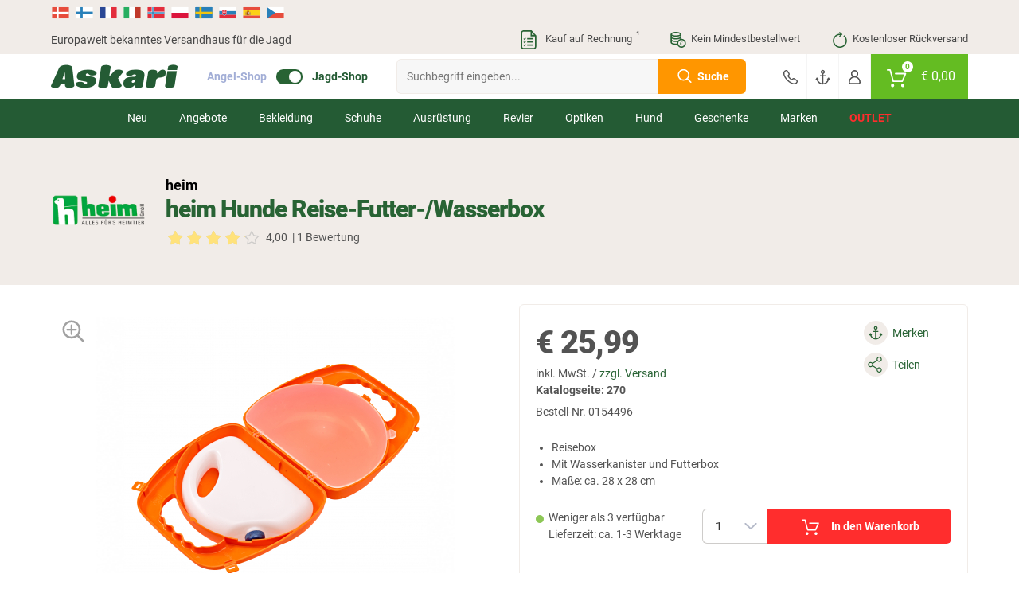

--- FILE ---
content_type: text/html; charset=UTF-8
request_url: https://www.askari-jagd.at/heim-hunde-reise-futter-wasserbox_0154496.html
body_size: 39272
content:
<!doctype html> <html class="jagdsport jagdsport_at lang_de nojs" lang="de"> <head> <script type="text/javascript">

        window.tc = window.tc||{};
        window.tc.lang = window.tc.lang||{};

        tc.lang.DETAILS_SIZE_SHORT = "Gr."
        tc.lang.PAGE_REGISTER_BTN = "Registrieren";
        tc.lang.PAGE_REGISTER_GUEST_BTN = "Weiter zur Bestell\u00fcbersicht";
        tc.lang.DETAILS_SIZE_SHORT = "Gr.";
        tc.lang.ADDED_TO_BASKET_PREFIX = "Der Artikel";
        tc.lang.ADDED_TO_BASKET_SUFFIX = "wurde erfolgreich zum Warenkorb hinzugef\u00fcgt.";
        tc.lang.NOT_ADDED_TO_BASKET = "Der Artikel wurde nicht in den Warenkorb gelegt.";
        tc.lang.ADDED_TO_FAVORITELIST = "Artikel erfolgreich zum Merkzettel hinzugef\u00fcgt";
        tc.lang.FAVORITELIST_LIMIT_EXCEEDED ="Sie haben die maximale Anzahl an Artikeln auf dem Merkzettel erreicht. Bitte l\u00f6schen Sie Artikel vom Merkzettel, um weitere hinzuf\u00fcgen zu k\u00f6nnen.";
        tc.lang.FAVORITELIST_ARTICLE_SOLDOUT ="Ausverkaufte Artikel k\u00f6nnen nicht auf den Merkzettel gelegt werden.";
        tc.lang.REMOVED_FROM_FAVORITELIST = "Artikel erfolgreich vom Merkzettel entfernt";
        tc.lang.DETAILS_DELIVERYHOUR_SAMEDAY = "wir versenden noch heute.";
        tc.lang.DETAILS_DELIVERYHOUR_NEXTDAY = "wir versenden morgen.";
        tc.lang.BARCODES_CAMERA = "Kamera";
        tc.lang.ERROR_MESSAGE_NO_CAMERA = "Leider konnten wir nicht auf Ihre Kamera zugreifen.";
        tc.lang.WARNING_MESSAGE_BARCODE_CHANGE_CAMERA = "Lassen sich die Barcodes nicht scannen? Wechseln Sie die Kamera (Unten rechts bei Klick auf das Zahnrad) um besser scannen zu k\u00f6nnen.";
        tc.lang.BARCODE = "Barcode";
        tc.lang.BARCODES_CONFIGURATION_LIGHT = "Kameralicht";
        tc.lang.BARCODES_CONFIGURATION = "Einstellungen";
        tc.lang.OFF = "OFF";
        tc.lang.ON = "ON";
        tc.lang.ERROR_MESSAGE_NO_CAMERA_APP = "Bitte akzeptieren Sie die ben\u00f6tigten Berechtigungen oder aktualisieren Sie die App!";
        tc.lang.WARNING_MESSAGE_BARCODES_LENGTH_INVALID = "Die L\u00e4nge des Barcodes ist ung\u00fcltig!";
        tc.lang.WARNING_MESSAGE_BARCODES_IN_BLACKLIST = "Der Barcode enth\u00e4lt ein ung\u00fcltiges Zeichen!";
        tc.lang.BARCODES_OFFLINE = "Sie sind offline";
        tc.lang.BARCODES_SCAN_MORE = "Weiteren Barcode scannen";
        tc.lang.BARCODES_RELOAD = "Artikel erneut laden";
        tc.lang.BARCODES_AMOUNT = "Menge";
        tc.lang.BARCODES_CHOOSE_CAMERA = "W\u00e4hlen Sie eine Kamera aus";

        window.tc.tpl = window.tc.tpl||{};
        tc.tpl.close = "<svg width=\"32\" height=\"32\" viewBox=\"0 0 32 32\" fill=\"currentColor\" xmlns=\"https:\/\/www.w3.org\/2000\/svg\"><path fill-rule=\"evenodd\" clip-rule=\"evenodd\" d=\"M5.30036 5.30034C5.70082 4.89989 6.35009 4.89989 6.75055 5.30034L15.5962 14.146L24.4419 5.30034C24.8423 4.89989 25.4916 4.89989 25.892 5.30034C26.2925 5.7008 26.2925 6.35007 25.892 6.75053L17.0464 15.5962L25.8921 24.4419C26.2925 24.8423 26.2925 25.4916 25.8921 25.892C25.4916 26.2925 24.8423 26.2925 24.4419 25.892L15.5962 17.0464L6.75053 25.892C6.35007 26.2925 5.7008 26.2925 5.30034 25.892C4.89989 25.4916 4.89989 24.8423 5.30034 24.4419L14.146 15.5962L5.30036 6.75053C4.8999 6.35007 4.8999 5.7008 5.30036 5.30034Z\"\/><\/svg>";
        tc.tpl.settings = "<svg width=\"32\" height=\"32\" viewBox=\"0 0 32 32\" fill=\"currentColor\" xmlns=\"https:\/\/www.w3.org\/2000\/svg\"><path fill-rule=\"evenodd\" clip-rule=\"evenodd\" d=\"M5.30036 5.30034C5.70082 4.89989 6.35009 4.89989 6.75055 5.30034L15.5962 14.146L24.4419 5.30034C24.8423 4.89989 25.4916 4.89989 25.892 5.30034C26.2925 5.7008 26.2925 6.35007 25.892 6.75053L17.0464 15.5962L25.8921 24.4419C26.2925 24.8423 26.2925 25.4916 25.8921 25.892C25.4916 26.2925 24.8423 26.2925 24.4419 25.892L15.5962 17.0464L6.75053 25.892C6.35007 26.2925 5.7008 26.2925 5.30034 25.892C4.89989 25.4916 4.89989 24.8423 5.30034 24.4419L14.146 15.5962L5.30036 6.75053C4.8999 6.35007 4.8999 5.7008 5.30036 5.30034Z\"\/><\/svg>";
        tc.tpl.arrow_down = "<svg width=\"32\" height=\"32\" viewBox=\"0 0 32 32\" fill=\"currentColor\" xmlns=\"https:\/\/www.w3.org\/2000\/svg\"><path fill-rule=\"evenodd\" clip-rule=\"evenodd\" d=\"M5.30036 5.30034C5.70082 4.89989 6.35009 4.89989 6.75055 5.30034L15.5962 14.146L24.4419 5.30034C24.8423 4.89989 25.4916 4.89989 25.892 5.30034C26.2925 5.7008 26.2925 6.35007 25.892 6.75053L17.0464 15.5962L25.8921 24.4419C26.2925 24.8423 26.2925 25.4916 25.8921 25.892C25.4916 26.2925 24.8423 26.2925 24.4419 25.892L15.5962 17.0464L6.75053 25.892C6.35007 26.2925 5.7008 26.2925 5.30034 25.892C4.89989 25.4916 4.89989 24.8423 5.30034 24.4419L14.146 15.5962L5.30036 6.75053C4.8999 6.35007 4.8999 5.7008 5.30036 5.30034Z\"\/><\/svg>";

                tc.shop = 'jagd';
        
        tc.app = {};

        tc.app.active = false;

        
        tc.ajax = tc.ajax||{};

        if (tc.app.active === true) {
            tc.ajax.baseUrl =  '/app/';
        } else {
            tc.ajax.baseUrl = '/';
        }

        function getCookie(c_name) {
            if (document.cookie.length > 0) {
                var c_start = document.cookie.indexOf(c_name + "=");
                if (c_start != -1) {
                    c_start = c_start + c_name.length + 1;
                    var c_end = document.cookie.indexOf(";", c_start);
                    if (c_end == -1) {
                        c_end = document.cookie.length;
                    }
                    var data = decodeURIComponent(document.cookie.substring(c_start, c_end));

                    return JSON.parse(data);
                }
            }
            return '';
        }

        function delete_cookie(name, path, domain) {
            if (getCookie(name)) {
                if (path) {
                    path = ';path=' + path;
                } else {
                    path = '';
                }

                if (domain) {
                    domain = ';domain=' + domain;
                } else {
                    domain = '';
                }

                document.cookie = name + '=' + path + domain +
                    ';expires=Thu, 01 Jan 1970 00:00:01 GMT';
            }
        }

    </script> <meta charset="UTF-8"> <meta http-equiv="x-dns-prefetch-control" content="on"> <title>heim Hunde Reise-Futter-/Wasserbox günstig kaufen | Askari Jagd-Shop</title> <meta name="viewport" content="width=device-width, initial-scale=1, minimum-scale=1, maximum-scale=2, user-scalable=no"> <!--[if IE]><meta http-equiv='X-UA-Compatible' content='IE=edge,chrome=1'><![endif]--> <meta name="ROBOTS" content="INDEX, FOLLOW"> <meta name="description" content="heim Hunde Reise-Futter-/Wasserbox günstig kaufen ✓ Hervorjagende Preise ✓ Kostenlose Rücklieferung"> <meta name="keywords" content="heim, hunde, reise-futter-/wasserbox, günstig, kaufen, -, askari, jagd-shop, hundepflege, wasserkanister"> <meta property="og:site" content="https://www.askari-jagd.at/"> <meta property="og:site_name" content=""> <meta property="fb:app_id" content="1111"> <meta property="og:title" content="heim Hunde Reise-Futter-/Wasserbox günstig kaufen - Askari Jagd-Shop "> <meta property="og:description" content="heim Hunde Reise-Futter-/Wasserbox günstig kaufen ✓ Hervorjagende Preise ✓ Kostenlose Rücklieferung"> <meta property="og:type" content="product"> <meta property="og:image" content="https://images.askari-sport.com/de/product/1/detail/heim-hunde-reisefutterwasserbox.jpg"> <meta property="og:url" content="https://www.askari-jagd.at/heim-hunde-reise-futter-wasserbox_0154496.html"> <link rel="shortcut icon" href="https://www.askari-jagd.at/out/askari/src/img/favicon_jagd.ico"> <link rel="apple-touch-icon" href="/apple-icon_jagd.png" /> <link rel="apple-touch-icon" sizes="57x57" href="https://www.askari-jagd.at/out/askari/img/apple-icon-57x57_jagd.png" /> <link rel="apple-touch-icon" sizes="72x72" href="https://www.askari-jagd.at/out/askari/img/apple-icon-72x72_jagd.png" /> <link rel="apple-touch-icon" sizes="76x76" href="https://www.askari-jagd.at/out/askari/img/apple-icon-76x76_jagd.png" /> <link rel="apple-touch-icon" sizes="114x114" href="https://www.askari-jagd.at/out/askari/img/apple-icon-114x114_jagd.png" /> <link rel="apple-touch-icon" sizes="120x120" href="https://www.askari-jagd.at/out/askari/img/apple-icon-120x120_jagd.png" /> <link rel="apple-touch-icon" sizes="144x144" href="https://www.askari-jagd.at/out/askari/img/apple-icon-144x144_jagd.png" /> <link rel="apple-touch-icon" sizes="152x152" href="https://www.askari-jagd.at/out/askari/img/apple-icon-152x152_jagd.png" /> <link rel="apple-touch-icon" sizes="180x180" href="https://www.askari-jagd.at/out/askari/img/apple-icon-180x180_jagd.png" /> <meta name="theme-color" content="#286334"> <link rel="manifest" href="/manifest_jagd.webmanifest"> <link rel="alternate" hreflang="de" href="https://www.jagd.de/rac-hunde-reise-futter-wasserbox_0154496.html" /> <link rel="alternate" hreflang="de-DE" href="https://www.jagd.de/rac-hunde-reise-futter-wasserbox_0154496.html" /> <link rel="alternate" hreflang="de-CH" href="https://www.askari-jagd.ch/rac-hunde-reise-futter-wasserbox_0154496.html" /> <link rel="alternate" hreflang="de-AT" href="https://www.askari-jagd.at/rac-hunde-reise-futter-wasserbox_0154496.html" /> <link rel="alternate" hreflang="x-default" href="https://www.askari-hunting-shop.com/recent-dogs-travel-feed-and-water-box_0154496.html" /> <link rel="alternate" hreflang="en" href="https://www.askari-hunting-shop.com/recent-dogs-travel-feed-and-water-box_0154496.html" /> <link rel="stylesheet" type="text/css" href="//www.askari-jagd.at/out/askari/src/css/shop.css?1768820376" /> <link rel="stylesheet" type="text/css" href="//www.askari-jagd.at/out/askari/src/css/page/details.css?1768820374" /> <link rel="stylesheet" type="text/css" href="//www.askari-jagd.at/out/askari/src/css/jagd.css?1768820376" /> <!--[if lt IE 9]>
    <script src="https://oss.maxcdn.com/html5shiv/3.7.2/html5shiv.min.js"></script>
    <script src="https://oss.maxcdn.com/respond/1.4.2/respond.min.js"></script>
    <![endif]--> <script defer src="https://c.searchhub.io/z0Pwy7Rea"></script> <script type='text/javascript'>
        var zaius = window['zaius']||(window['zaius']=[]);zaius.methods=["initialize","onload","customer","entity","event","subscribe","unsubscribe","consent","identify","anonymize","dispatch"];zaius.factory=function(e){return function(){var t=Array.prototype.slice.call(arguments);t.unshift(e);zaius.push(t);return zaius}};(function(){for(var i=0;i<zaius.methods.length;i++){var method=zaius.methods[i];zaius[method]=zaius.factory(method)}var e=document.createElement("script");e.type="text/javascript";e.async=true;e.src=("https:"===document.location.protocol?"https://":"https://")+"d1igp3oop3iho5.cloudfront.net/v2/kWymYwXLeFQEL3R83DWgkg-eu1/zaius-min.js";var t=document.getElementsByTagName("script")[0];t.parentNode.insertBefore(e,t)})();
    </script> <script>
    if(!"gdprAppliesGlobally" in window){
        window.gdprAppliesGlobally=true
    }
    if(!("cmp_id" in window)||window.cmp_id<1){
        window.cmp_id=0
    }
    if(!("cmp_cdid" in window)){
        window.cmp_cdid="31e9e502d1a1a"
    }
    if(!("cmp_params" in window)){
        window.cmp_params=""
    }
    if(!("cmp_host" in window)){
        window.cmp_host="c.delivery.consentmanager.net"
    }
    if(!("cmp_cdn" in window)){
        window.cmp_cdn="cdn.consentmanager.net"
    }
    if(!("cmp_proto" in window)){
        window.cmp_proto="https:"
    }
    if(!("cmp_codesrc" in window)){
        window.cmp_codesrc="1"
    }

    window.cmp_getsupportedLangs=function(){var b=["DE","EN","FR","IT","NO","DA","FI","ES","PT","RO","BG","ET","EL","GA","HR","LV","LT","MT","NL","PL","SV","SK","SL","CS","HU","RU","SR","ZH","TR","UK","AR","BS"];if("cmp_customlanguages" in window){for(var a=0;a<window.cmp_customlanguages.length;a++){b.push(window.cmp_customlanguages[a].l.toUpperCase())}}return b};window.cmp_getRTLLangs=function(){var a=["AR"];if("cmp_customlanguages" in window){for(var b=0;b<window.cmp_customlanguages.length;b++){if("r" in window.cmp_customlanguages[b]&&window.cmp_customlanguages[b].r){a.push(window.cmp_customlanguages[b].l)}}}return a};window.cmp_getlang=function(j){if(typeof(j)!="boolean"){j=true}if(j&&typeof(cmp_getlang.usedlang)=="string"&&cmp_getlang.usedlang!==""){return cmp_getlang.usedlang}var g=window.cmp_getsupportedLangs();var c=[];var f=location.hash;var e=location.search;var a="languages" in navigator?navigator.languages:[];if(f.indexOf("cmplang=")!=-1){c.push(f.substr(f.indexOf("cmplang=")+8,2).toUpperCase())}else{if(e.indexOf("cmplang=")!=-1){c.push(e.substr(e.indexOf("cmplang=")+8,2).toUpperCase())}else{if("cmp_setlang" in window&&window.cmp_setlang!=""){c.push(window.cmp_setlang.toUpperCase())}else{if(a.length>0){for(var d=0;d<a.length;d++){c.push(a[d])}}}}}if("language" in navigator){c.push(navigator.language)}if("userLanguage" in navigator){c.push(navigator.userLanguage)}var h="";for(var d=0;d<c.length;d++){var b=c[d].toUpperCase();if(g.indexOf(b)!=-1){h=b;break}if(b.indexOf("-")!=-1){b=b.substr(0,2)}if(g.indexOf(b)!=-1){h=b;break}}if(h==""&&typeof(cmp_getlang.defaultlang)=="string"&&cmp_getlang.defaultlang!==""){return cmp_getlang.defaultlang}else{if(h==""){h="EN"}}h=h.toUpperCase();return h};(function(){var u=document;var v=u.getElementsByTagName;var h=window;var o="";var b="_en";if("cmp_getlang" in h){o=h.cmp_getlang().toLowerCase();if("cmp_customlanguages" in h){for(var q=0;q<h.cmp_customlanguages.length;q++){if(h.cmp_customlanguages[q].l.toUpperCase()==o.toUpperCase()){o="en";break}}}b="_"+o}function x(i,e){var w="";i+="=";var s=i.length;var d=location;if(d.hash.indexOf(i)!=-1){w=d.hash.substr(d.hash.indexOf(i)+s,9999)}else{if(d.search.indexOf(i)!=-1){w=d.search.substr(d.search.indexOf(i)+s,9999)}else{return e}}if(w.indexOf("&")!=-1){w=w.substr(0,w.indexOf("&"))}return w}var k=("cmp_proto" in h)?h.cmp_proto:"https:";if(k!="http:"&&k!="https:"){k="https:"}var g=("cmp_ref" in h)?h.cmp_ref:location.href;var j=u.createElement("script");j.setAttribute("data-cmp-ab","1");var c=x("cmpdesign","cmp_design" in h?h.cmp_design:"");var f=x("cmpregulationkey","cmp_regulationkey" in h?h.cmp_regulationkey:"");var r=x("cmpgppkey","cmp_gppkey" in h?h.cmp_gppkey:"");var n=x("cmpatt","cmp_att" in h?h.cmp_att:"");j.src=k+"//"+h.cmp_host+"/delivery/cmp.php?"+("cmp_id" in h&&h.cmp_id>0?"id="+h.cmp_id:"")+("cmp_cdid" in h?"&cdid="+h.cmp_cdid:"")+"&h="+encodeURIComponent(g)+(c!=""?"&cmpdesign="+encodeURIComponent(c):"")+(f!=""?"&cmpregulationkey="+encodeURIComponent(f):"")+(r!=""?"&cmpgppkey="+encodeURIComponent(r):"")+(n!=""?"&cmpatt="+encodeURIComponent(n):"")+("cmp_params" in h?"&"+h.cmp_params:"")+(u.cookie.length>0?"&__cmpfcc=1":"")+"&l="+o.toLowerCase()+"&o="+(new Date()).getTime();j.type="text/javascript";j.async=true;if(u.currentScript&&u.currentScript.parentElement){u.currentScript.parentElement.appendChild(j)}else{if(u.body){u.body.appendChild(j)}else{var t=v("body");if(t.length==0){t=v("div")}if(t.length==0){t=v("span")}if(t.length==0){t=v("ins")}if(t.length==0){t=v("script")}if(t.length==0){t=v("head")}if(t.length>0){t[0].appendChild(j)}}}var m="js";var p=x("cmpdebugunminimized","cmpdebugunminimized" in h?h.cmpdebugunminimized:0)>0?"":".min";var a=x("cmpdebugcoverage","cmp_debugcoverage" in h?h.cmp_debugcoverage:"");if(a=="1"){m="instrumented";p=""}var j=u.createElement("script");j.src=k+"//"+h.cmp_cdn+"/delivery/"+m+"/cmp"+b+p+".js";j.type="text/javascript";j.setAttribute("data-cmp-ab","1");j.async=true;if(u.currentScript&&u.currentScript.parentElement){u.currentScript.parentElement.appendChild(j)}else{if(u.body){u.body.appendChild(j)}else{var t=v("body");if(t.length==0){t=v("div")}if(t.length==0){t=v("span")}if(t.length==0){t=v("ins")}if(t.length==0){t=v("script")}if(t.length==0){t=v("head")}if(t.length>0){t[0].appendChild(j)}}}})();window.cmp_addFrame=function(b){if(!window.frames[b]){if(document.body){var a=document.createElement("iframe");a.style.cssText="display:none";if("cmp_cdn" in window&&"cmp_ultrablocking" in window&&window.cmp_ultrablocking>0){a.src="//"+window.cmp_cdn+"/delivery/empty.html"}a.name=b;a.setAttribute("title","Intentionally hidden, please ignore");a.setAttribute("role","none");a.setAttribute("tabindex","-1");document.body.appendChild(a)}else{window.setTimeout(window.cmp_addFrame,10,b)}}};window.cmp_rc=function(h){var b=document.cookie;var f="";var d=0;while(b!=""&&d<100){d++;while(b.substr(0,1)==" "){b=b.substr(1,b.length)}var g=b.substring(0,b.indexOf("="));if(b.indexOf(";")!=-1){var c=b.substring(b.indexOf("=")+1,b.indexOf(";"))}else{var c=b.substr(b.indexOf("=")+1,b.length)}if(h==g){f=c}var e=b.indexOf(";")+1;if(e==0){e=b.length}b=b.substring(e,b.length)}return(f)};window.cmp_stub=function(){var a=arguments;__cmp.a=__cmp.a||[];if(!a.length){return __cmp.a}else{if(a[0]==="ping"){if(a[1]===2){a[2]({gdprApplies:gdprAppliesGlobally,cmpLoaded:false,cmpStatus:"stub",displayStatus:"hidden",apiVersion:"2.2",cmpId:31},true)}else{a[2](false,true)}}else{if(a[0]==="getUSPData"){a[2]({version:1,uspString:window.cmp_rc("")},true)}else{if(a[0]==="getTCData"){__cmp.a.push([].slice.apply(a))}else{if(a[0]==="addEventListener"||a[0]==="removeEventListener"){__cmp.a.push([].slice.apply(a))}else{if(a.length==4&&a[3]===false){a[2]({},false)}else{__cmp.a.push([].slice.apply(a))}}}}}}};window.cmp_gpp_ping=function(){return{gppVersion:"1.0",cmpStatus:"stub",cmpDisplayStatus:"hidden",supportedAPIs:["tcfca","usnat","usca","usva","usco","usut","usct"],cmpId:31}};window.cmp_gppstub=function(){var a=arguments;__gpp.q=__gpp.q||[];if(!a.length){return __gpp.q}var g=a[0];var f=a.length>1?a[1]:null;var e=a.length>2?a[2]:null;if(g==="ping"){return window.cmp_gpp_ping()}else{if(g==="addEventListener"){__gpp.e=__gpp.e||[];if(!("lastId" in __gpp)){__gpp.lastId=0}__gpp.lastId++;var c=__gpp.lastId;__gpp.e.push({id:c,callback:f});return{eventName:"listenerRegistered",listenerId:c,data:true,pingData:window.cmp_gpp_ping()}}else{if(g==="removeEventListener"){var h=false;__gpp.e=__gpp.e||[];for(var d=0;d<__gpp.e.length;d++){if(__gpp.e[d].id==e){__gpp.e[d].splice(d,1);h=true;break}}return{eventName:"listenerRemoved",listenerId:e,data:h,pingData:window.cmp_gpp_ping()}}else{if(g==="getGPPData"){return{sectionId:3,gppVersion:1,sectionList:[],applicableSections:[0],gppString:"",pingData:window.cmp_gpp_ping()}}else{if(g==="hasSection"||g==="getSection"||g==="getField"){return null}else{__gpp.q.push([].slice.apply(a))}}}}}};window.cmp_msghandler=function(d){var a=typeof d.data==="string";try{var c=a?JSON.parse(d.data):d.data}catch(f){var c=null}if(typeof(c)==="object"&&c!==null&&"__cmpCall" in c){var b=c.__cmpCall;window.__cmp(b.command,b.parameter,function(h,g){var e={__cmpReturn:{returnValue:h,success:g,callId:b.callId}};d.source.postMessage(a?JSON.stringify(e):e,"*")})}if(typeof(c)==="object"&&c!==null&&"__uspapiCall" in c){var b=c.__uspapiCall;window.__uspapi(b.command,b.version,function(h,g){var e={__uspapiReturn:{returnValue:h,success:g,callId:b.callId}};d.source.postMessage(a?JSON.stringify(e):e,"*")})}if(typeof(c)==="object"&&c!==null&&"__tcfapiCall" in c){var b=c.__tcfapiCall;window.__tcfapi(b.command,b.version,function(h,g){var e={__tcfapiReturn:{returnValue:h,success:g,callId:b.callId}};d.source.postMessage(a?JSON.stringify(e):e,"*")},b.parameter)}if(typeof(c)==="object"&&c!==null&&"__gppCall" in c){var b=c.__gppCall;window.__gpp(b.command,function(h,g){var e={__gppReturn:{returnValue:h,success:g,callId:b.callId}};d.source.postMessage(a?JSON.stringify(e):e,"*")},"parameter" in b?b.parameter:null,"version" in b?b.version:1)}};window.cmp_setStub=function(a){if(!(a in window)||(typeof(window[a])!=="function"&&typeof(window[a])!=="object"&&(typeof(window[a])==="undefined"||window[a]!==null))){window[a]=window.cmp_stub;window[a].msgHandler=window.cmp_msghandler;window.addEventListener("message",window.cmp_msghandler,false)}};window.cmp_setGppStub=function(a){if(!(a in window)||(typeof(window[a])!=="function"&&typeof(window[a])!=="object"&&(typeof(window[a])==="undefined"||window[a]!==null))){window[a]=window.cmp_gppstub;window[a].msgHandler=window.cmp_msghandler;window.addEventListener("message",window.cmp_msghandler,false)}};window.cmp_addFrame("__cmpLocator");if(!("cmp_disableusp" in window)||!window.cmp_disableusp){window.cmp_addFrame("__uspapiLocator")}if(!("cmp_disabletcf" in window)||!window.cmp_disabletcf){window.cmp_addFrame("__tcfapiLocator")}if(!("cmp_disablegpp" in window)||!window.cmp_disablegpp){window.cmp_addFrame("__gppLocator")}window.cmp_setStub("__cmp");if(!("cmp_disabletcf" in window)||!window.cmp_disabletcf){window.cmp_setStub("__tcfapi")}if(!("cmp_disableusp" in window)||!window.cmp_disableusp){window.cmp_setStub("__uspapi")}if(!("cmp_disablegpp" in window)||!window.cmp_disablegpp){window.cmp_setGppStub("__gpp")};

</script> <script type="text/javascript">

    window.dataLayer = window.dataLayer || [];

    
    
        

var productArray = [];

var productObject = {
    item_id: "0154496",
    item_name: "heim Hunde Reise-Futter-\/Wasserbox",
    discount: 0,
    index: 0,
    item_brand: "heim",
    item_variant: "",
    price: 25.99,
    quantity: 1
};



    var group = [];

    
        group.push("Alles F\u00fcr Den Hund");

    
        group.push("Jagdhunde-Zubeh\u00f6r");

    
    if (group.length > 0) {
        for (var i = 0; i < group.length; i++) {
            if (i >= 1) {
                productObject["item_category" + i] = group[i];
            } else {
                productObject.item_category = group[i];
            }
        }
    }


productArray.push(productObject);

dataLayer.push({
    ecommerce: null
});

dataLayer.push({
    event: 'view_item',
    ecommerce: {
        currency: 'EUR',
        value: 25.99,
        items: productArray
    }
});
    
    document.addEventListener("DOMContentLoaded", function() {
        if (typeof gtmPromotions !== 'undefined' && gtmPromotions.length >= 1) {
            for (let count = 0; count < gtmPromotions.length; count++) {
                dataLayer.push(gtmPromotions[count]);
            }
        }
    });

    if (window.tc === undefined) {
        var tc = new Object();
    }

    tc.tracking = {

        changeShippingData: function() {

            dataLayer.push(
                {
                    ecommerce: null
                }
            );

            dataLayer.push(
                {
                    event: "add_shipping_info",
                    ecommerce: {
                        currency: basketCurrency,
                        value:  basketValue,
                        coupon:  basketCoupon,
                        shipping_tier: $('[data-shipping-active]').text(),
                        items: productArray
                    }
                }
            );
        },

        changePaymentData: function(){

            dataLayer.push(
                {
                    ecommerce: null
                }
            );

            dataLayer.push(
                {
                    event: "add_payment_info",
                    ecommerce: {
                        currency: basketCurrency,
                        value:  basketValue,
                        coupon:  basketCoupon,
                        payment: $('.radio.active > [data-basket-payment]').data('basket-payment'),
                        items: productArray
                    }
                }
            );

        },

        selectPromotion: function(element) {

            dataLayer.push(
                {
                    ecommerce: null
                }
            );

            var selectPromotionArray = [];


            var selectPromotionObject = {
                promotion_id: element.parents('[data-banner-id]').data('banner-id'),
                promotion_name: element.parents('[data-banner-id]').data('banner-name'),
                creative_name: "Banner",
                creative_slot: jQuery('body').data('view')
            };

            selectPromotionArray.push(selectPromotionObject);

            dataLayer.push(
                {
                    event: "select_promotion",
                    ecommerce: {
                        items: selectPromotionArray
                    }
                }
            );

        },

        pushGaTracking: function(event,element,eventInfo,eventNumber) {

            var dataLayerObject = new Object();
            var dataLayerObjectItem = new Object();

            var article = element.closest('.js-ff-tracking');
            var articleCurrency = article.find('[data-sign]').data('sign');
            var articlePrice = article.find('[data-normalprice]').data('normalprice');
            var articleOldPrice = article.find('[data-wrongprice]').data('wrongprice');
            var articleId = article.find('[data-id]').data('id');
            var articleName = article.find('[data-title]').first().text();
            var articleIndex = article.find('[data-count]').data('count');
            var articleBrand = article.find('[data-brand]').data('brand');
            var articleProductGroup = article.find('.productgroup-tracking').first();
            var articleVariant = article.find('[data-variant]').text();
            var articleQuantity = article.find('[data-amount]').val();
            var articleListTitle = article.find('[data-list-title]').data('list-title');
            var pageController = $('body').data('view');
            var articleCoupon = '';

            if (articlePrice) {
                articlePrice = String(articlePrice).replace(',','.');
                articlePrice = parseFloat(articlePrice).toFixed(2);
            }

            if (articleOldPrice) {
                articleOldPrice = String(articleOldPrice).replace(',','.');
            }

            if (articleOldPrice === undefined || articleOldPrice == 0) {
                articleOldPrice = articlePrice;
            } else {
                articleOldPrice = parseFloat(articleOldPrice).toFixed(2);
            }

            var articleDiscount = Number(articleOldPrice) - Number(articlePrice);

            dataLayer.push(
                {
                ecommerce: null
                }
            );

            dataLayerObject.ecommerce = new Object();

            if (event) {
                dataLayerObject.event = event;
            }

            if (event == 'select_item') {

                if (pageController) {
                    dataLayerObject.ecommerce.item_list_id = pageController;
                }

                if (articleListTitle) {
                    dataLayerObject.ecommerce.item_list_name = articleListTitle;
                } else {
                    dataLayerObject.ecommerce.item_list_name = 'Article slider';
                }

            } else {

                if (articleCurrency) {
                    dataLayerObject.ecommerce.currency = articleCurrency.replace('€', 'EUR');
                }

                if (articlePrice) {
                    dataLayerObject.ecommerce.value = Number(articlePrice.replace(',','.'));
                }

            }

            if (articleId) {
                dataLayerObjectItem.item_id = articleId.toString();
            }

            if (articleName) {
                dataLayerObjectItem.item_name = articleName;
            }

            if (articleCoupon) {
                dataLayerObjectItem.coupon = articleCoupon;
            }

            if (articleDiscount) {
                dataLayerObjectItem.discount = +articleDiscount.toFixed(2);
            } else {
                dataLayerObjectItem.discount = 0;
            }

            if (articleIndex) {
                dataLayerObjectItem.index = Number(articleIndex);
            } else {
                dataLayerObjectItem.index = 0;
            }

            if (articleBrand) {
                dataLayerObjectItem.item_brand = articleBrand;
            }

            if (articleProductGroup) {
                var groupChildrens = articleProductGroup.children();
                $(groupChildrens).each(function(index) {
                    if (index >= 1) {
                        dataLayerObjectItem["item_category" + index] = $(this).text();
                    } else {
                        dataLayerObjectItem.item_category = $(this).text();
                    }
                });
            }

            if (articleVariant) {
                dataLayerObjectItem.item_variant = articleVariant;
            }

            if (articleOldPrice) {
                dataLayerObjectItem.price = Number(articleOldPrice.replace(',','.'));
            }

            if (articleQuantity) {
                if (eventInfo === 'plus' || eventInfo === 'minus') {
                    dataLayerObjectItem.quantity = 1;
                } else if (eventInfo === 'keydown') {
                    dataLayerObjectItem.quantity = eventNumber;
                } else {
                    dataLayerObjectItem.quantity = Number(articleQuantity);
                }
            } else {
                dataLayerObjectItem.quantity = 1;
            }

            if (event == 'add_to_cart' || event == 'remove_from_cart') {
                dataLayerObject.ecommerce.value = dataLayerObject.ecommerce.value * dataLayerObjectItem.quantity;
            }

            dataLayerObject.ecommerce.items = [dataLayerObjectItem];

            dataLayer.push(dataLayerObject);

        }

    }

</script> <script type="text/plain" class="cmplazyload" data-cmp-vendor="s905">(function(w,d,s,l,i){w[l]=w[l]||[];w[l].push({'gtm.start':
    new Date().getTime(),event:'gtm.js'});var f=d.getElementsByTagName(s)[0],
    j=d.createElement(s),dl=l!='dataLayer'?'&l='+l:'';j.async=true;j.src=
    'https://www.googletagmanager.com/gtm.js?id='+i+dl;
    f.parentNode.insertBefore(j,f);
    })(window,document,'script','dataLayer','GTM-TB8MM2B');
    </script> <noscript> <iframe class="cmplazyload" src="about:blank" data-cmp-vendor="s905" data-cmp-src="https://www.googletagmanager.com/ns.html?id=GTM-TB8MM2B" height="0" width="0" style="display:none;visibility:hidden"></iframe> </noscript> </head> <body id="detailsbody" class="new_flags" data-view="details"> <header> <section class="translations"> <section class="wrapper"> <section class="row"> <div class="col col-12"> <div class="gtranslate-wrapper"> <div id="google_translate_elementCustom" style="display:none;"></div> <a href="#" translate="no" data-lang="da" title="Danish"> <img src="/out/askari/img/flag/da.svg" width="24" height="24" alt="da"> </a> <a href="#" translate="no" data-lang="fi" title="Finnish"> <img src="/out/askari/img/flag/fi.svg" width="24" height="24" alt="fi"> </a> <a href="#" translate="no" data-lang="fr" title="French"> <img src="/out/askari/img/flag/fr.svg" width="24" height="24" alt="fr"> </a> <a href="#" translate="no" data-lang="it" title="Italian"> <img src="/out/askari/img/flag/it.svg" width="24" height="24" alt="it"> </a> <a href="#" translate="no" data-lang="no" title="Norwegian"> <img src="/out/askari/img/flag/no.svg" width="24" height="24" alt="no"> </a> <a href="#" translate="no" data-lang="pl" title="Polish"> <img src="/out/askari/img/flag/pl.svg" width="24" height="24" alt="pl"> </a> <a href="#" translate="no" data-lang="sv" title="Swedish"> <img src="/out/askari/img/flag/sv.svg" width="24" height="24" alt="sv"> </a> <a href="#" translate="no" data-lang="sk" title="Slovak"> <img src="/out/askari/img/flag/sk.svg" width="24" height="24" alt="sk"> </a> <a href="#" translate="no" data-lang="es" title="Spanish"> <img src="/out/askari/img/flag/es.svg" width="24" height="24" alt="es"> </a> <a href="#" translate="no" data-lang="cs" title="Czech"> <img src="/out/askari/img/flag/cs.svg" width="24" height="24" alt="cs"> </a> </div> <script type="text/javascript">

    (function() {

        var DEFAULT_LANGUAGE = document.documentElement.classList.contains('lang_de') ? 'de' : 'en';

        var elem = document.querySelector('.topbar .navigation .mobile-languages');
        if (elem) {
            elem.parentNode.removeChild(elem);
        }

        function setCurrentLanguage(lang) {
            document.cookie = 'googtrans=/' + DEFAULT_LANGUAGE + '/' + lang + '; path=/';
            document.cookie = 'googtrans=/' + DEFAULT_LANGUAGE + '/' + lang + '; path=/; domain=' + location.hostname;
        }

        function loadGoogleTranslate() {
            if (!window.googleTranslateElementInitCustom) {
                window.googleTranslateElementInitCustom = function() {
                    new google.translate.TranslateElement({
                        pageLanguage: DEFAULT_LANGUAGE,
                        autoDisplay: false
                    }, 'google_translate_elementCustom');
                };
            }
            if (!document.getElementById('gt_translate_script')) {
                var script = document.createElement('script');
                script.id = 'gt_translate_script';
                script.src = 'https://translate.google.com/translate_a/element.js?cb=googleTranslateElementInitCustom';
                document.body.appendChild(script);
            }
        }

        function doGTranslate(langPair) {
            if (langPair.value) langPair = langPair.value;
            if (!langPair) return;

            var targetLang = langPair.split('|')[1];
            var selectEl = null;
            var selects = document.getElementsByTagName('select');
            for (var i = 0; i < selects.length; i++) {
                if (selects[i].className.indexOf('goog-te-combo') !== -1) {
                    selectEl = selects[i];
                    break;
                }
            }

            if (!document.getElementById('google_translate_elementCustom') || document.getElementById('google_translate_elementCustom').innerHTML.length === 0 || !selectEl || selectEl.length === 0) {
                setTimeout(function() {
                    doGTranslate(langPair);
                }, 500);
            } else {
                selectEl.value = targetLang;
                var event;
                try {
                    event = document.createEvent('HTMLEvents');
                    event.initEvent('change', true, true);
                    selectEl.dispatchEvent(event);
                } catch(e) {
                    console.log(e);
                }
            }
        }

        function selectLanguage(lang) {
            setCurrentLanguage(lang);
            doGTranslate(DEFAULT_LANGUAGE + '|' + lang);
        }

        var containerFlags = document.querySelector('.gtranslate-wrapper');
        var links = Array.from(document.querySelectorAll('.gtranslate-wrapper a[data-lang]'));

        function getCurrentLangFromCookie() {
            var cookies = document.cookie.split(';');
            for (var i = 0; i < cookies.length; i++) {
                var cookie = cookies[i].trim();
                if (cookie.indexOf('googtrans=') === 0) {
                    var parts = cookie.split('=')[1].split('/');
                    return parts[2] || DEFAULT_LANGUAGE; // drugi element to docelowy język
                }
            }
            return DEFAULT_LANGUAGE;
        }


        links.forEach(function(link) {
            if (link.getAttribute('data-lang') === DEFAULT_LANGUAGE) {
                link.classList.add('selected');
            }
            if (getCurrentLangFromCookie() === link.getAttribute('data-lang')) {
                if (link.getAttribute('data-lang') !== 'de' && link.getAttribute('data-lang') !== 'en') {
                    link.classList.add('gt-active');
                }
            }
        });

        containerFlags.addEventListener('click', function(e) {
            var link = e.target.closest('a[data-lang]');
            if (!link) return;

            e.preventDefault();
            var lang = link.getAttribute('data-lang');

            if (link.classList.contains('selected')) {
                if (containerFlags.querySelector('a.gt-active') === null) {
                    return false;
                } else {
                    selectLanguage(DEFAULT_LANGUAGE);
                    setTimeout(() => selectLanguage(lang), 100);
                    links.forEach(function(link) {
                        link.classList.remove('gt-active');
                    });
                }
            } else {
                selectLanguage(lang);
                links.forEach(function(link) {
                    link.classList.remove('gt-active');
                });
                link.classList.add('gt-active');
            }
        });

        var shopLink = containerFlags.querySelector('.shop-link');
        if (shopLink) {
            shopLink.addEventListener('click', function() {
                document.querySelectorAll(".gtranslate-wrapper a.selected")[0].click();
                setTimeout(function() {
                    document.querySelectorAll(".gtranslate-wrapper a[data-lang='" + DEFAULT_LANGUAGE + "']")[0].click();
                }, 200);
            });
        }

        document.addEventListener("DOMContentLoaded", function() {
            var widget = containerFlags;
            var desktopParent = widget.parentElement;
            var mobileParent = document.querySelector('.mobile-lang-placeholder');

            function moveWidget() {
                if (!mobileParent || !desktopParent) return;
                if (window.innerWidth < 1023) {
                    if (widget.parentElement !== mobileParent) {
                        mobileParent.insertBefore(widget, mobileParent.firstChild);
                    }
                } else {
                    if (widget.parentElement !== desktopParent) {
                        desktopParent.insertBefore(widget, desktopParent.firstChild);
                    }
                }
            }

            moveWidget();
            window.addEventListener('resize', moveWidget);
        });

        loadGoogleTranslate();
        window.doGTranslate = doGTranslate;
    })();
</script> </div> </section> </section> </section> <section class="adventages"> <section class="wrapper"> <section class="row"> <div class="col col-6 col-d-4 flex align-y-center"> <span>Europaweit bekanntes Versandhaus für die Jagd</span> </div> <div class="col col-6 col-d-8 flex align-y-center align-x-right list-description"> <span> <a class="scroll-down" href="#extra-information"> <i class="list margin-right-mini"></i> Kauf auf Rechnung <span>¹</span> </a> </span> <span> <i class="currency margin-right-mini"></i>Kein Mindestbestellwert </span> <span> <i class="refund margin-right-mini"></i>Kostenloser Rückversand </span> </div> </section> </section> </section> <section class="topbar"> <div class="nav"> <section class="wrapper"> <div class="shop-logo hidden-m hidden-t"> <a href="https://www.askari-jagd.at/" title="Askari Jagdshop - Jagdzubehör und Jagdausrüstung kaufen" alt="Askari Jagdshop - Jagdzubehör und Jagdausrüstung kaufen"> <img src="https://www.askari-jagd.at/out/askari/src/../img/askari-logo-green.png?ts=202101051524" alt="Askari Jagdshop - Jagdzubehör und Jagdausrüstung kaufen"> <img src="https://www.askari-jagd.at/out/askari/src/../img/askari-logo-white.png?ts=202101051524" class="fixed-logo" alt="Askari Jagdshop - Jagdzubehör und Jagdausrüstung kaufen"> </a> <a class="button primary btn-search hidden" title="suchen"> <i class="search white"></i> </a> </div> <div class="shops hidden-m hidden-t"> <a class="external" href="https://www.askari.at/">Angel-Shop</a> <a href="https://www.askari.at/"> <div class="checkbox switch active margin-right-small margin-left-small"> <div class="dot"></div> <input id="" value="1" name="active" autocomplete="off" type="checkbox"> </div> </a> <a class="external active" href="https://www.askari-jagd.at/">Jagd-Shop</a> </div> <div class="search hidden-m hidden-t"> <form class="form-search" action="https://www.askari-jagd.at/index.php?" method="get" name="search"> <div class="form-search-wrapper"> <input type="hidden" name="cl" value="search" /> <input type="hidden" name="searchparam" value="" /> <input type="text" class="js-searchParam search_input" data-track-id="searchBox" name="oq" value="" placeholder="Suchbegriff eingeben..." autocomplete="off" data-search-service="askari"/> <button class="button primary" type="submit" data-track-id="searchButton" value="" title="suchen"> <i class="search white"></i> <span class="hidden-t hidden-m">Suche</span> </button> <div class="icon-border hidden-t hidden-d" onclick="tc.barcode.scan()"> <span class="icon icon-barcode hunting"></span> </div> <div class="close">&times;</div> </div> </form> </div> <div class="navigation"></div> <div class="customerbox"> <div class="contact"> <a href="" data-popup="header-hotline" title="Kontakt"> <i class="hotline"></i> </a> </div> <div class="mininoticelist"> <a title="Merken" href="https://www.askari-jagd.at/mein-merkzettel/"> <i class="anchor"></i> </a> </div> <div class="miniaccount" id="miniaccount_menu_item"> <script type="text/javascript">

        if (window.getCookie !== undefined) {
            var logged = getCookie('tcas_cache_data').cachedUserID != null;
            if (logged ) {
                document.write(
                    '<div class="holder">' +
                        '<a href="https://www.askari-jagd.at/mein-konto/" title="Mein Konto">' +
                            '<i class="user"></i>' +
                        '</a>' +
                    '</div>'
                );
            } else {
                document.write(
                    '<span class="holder">' +
                        '<a href="https://www.askari-jagd.at/mein-konto/" title="Anmelden">' +
                            '<i class="user"></i>' +
                        '</a>' +
                    '</span>'
                );
            }
        }

    </script> </div> <div id="minibasket" title="Warenkorb"> <a href="https://www.askari-jagd.at/warenkorb/"> <div class="title"> <i class="basket icon-basket"> <span class="js-header-minibasket-count countvalue" id="mini_basket_count"> <script type="text/javascript">
                              document.addEventListener('DOMContentLoaded', function(){
                                  window.tcas.reloadCache((new Date()).getTime());
                                  if (window.getCookie !== undefined) {
                                      var basketSummaryCount = document.getElementById('mini_basket_count');
                                      basketSummaryCount.innerHTML = getCookie('tcas_cache_data').miniBasketCount||0;
                                  }
                              }, false);
                        </script> </span> </i> <span class="js-header-minibasket-price-null hidden"> <script type="text/javascript">if (window.getCookie !== undefined) {document.write(getCookie('tcas_cache_data').miniBasketValue||"<span class=\"currency\">\u20ac<\/span> 0,00");}</script> </span> <span class="js-header-minibasket-price" id="mini_basket_price"> <script type="text/javascript">
                      document.addEventListener('DOMContentLoaded', function(){
                          if (window.getCookie !== undefined) {
                              var basketSummaryPrice = document.getElementById('mini_basket_price');
                              basketSummaryPrice.innerHTML = getCookie('tcas_cache_data').miniBasketValue || "<span class=\"currency\">\u20ac<\/span> 0,00";

                              var basketTrackingCurrency = getCookie('tcas_cache_data').miniBasketTrackingCurrency;
                              var basketTrackingValue = getCookie('tcas_cache_data').miniBasketTrackingValue;
                              var basketTrackingProductIds = getCookie('tcas_cache_data').miniBasketTrackingArticleIDs;

                              dataLayer.push({
                                  cart: {
                                      currency: basketTrackingCurrency,
                                      value: basketTrackingValue,
                                      items: basketTrackingProductIds
                                  },
                                  event : "cartReady"
                              });
                          }
                       }, false);
                    </script> </span> </div> </a> </div> </div> </section> </div> <div class="search-flyout js-search-flyout" style="display: none;"> <section class="wrapper" data-empty="false"> <div class="subnav"> <section class="row"> <div class="col col-8 col-t-8 col-m-12 search-column align-x-left"> <div class="article-results"> <div class="loader" style="display: none;"></div> <div class="font-bold margin-bottom-medium">Produkte</div> <a class="link-more" href="https://www.askari-jagd.at/?cl=search&searchparam=">&gt; mehr anzeigen</a> </div> </div> <div class="col col-4 col-t-4 col-m-12 search-column align-x-left"> <div class="category-result"> <div class="font-bold margin-bottom-medium">Produktgruppe</div> <div class="result"> </div> </div> </div> </section> </div> </section> </div> </section> <section class="main-navigation"> <section class="wrapper"> <div class="mobile-menu"> <section class="row align-y-center height-full"> <div class="col col-4 buttons"> <button class="js-mobilemenu-toggle collapsed hamburger-mobile" id="mobile-menu-button" type="button"> <span></span> <span></span> <span></span> </button> <a href="#collapsesearch" id="mobile-search"> <i class="search green"></i> </a> </div> <div class="col col-4 shop-logo align-x-center"> <a href="https://www.askari-jagd.at/"> <img src="https://www.askari-jagd.at/out/askari/src/../img/hunting.png?ts=202101051318" alt=""> </a> </div> <div class="col col-4"></div> </section> <section class="row search"> <div class="col col-12"> <div class="phonesearch" id="collapsesearch" style="display: none"> <form class="form-search" action="https://www.askari-jagd.at/index.php?" method="get" name="search"> <div class="form-search-wrapper"> <input type="hidden" name="cl" value="search" /> <input type="hidden" name="searchparam" value="" /> <input type="text" class="js-searchParam search_input" data-track-id="searchBox" name="oq" value="" placeholder="Suchbegriff eingeben..." autocomplete="off" data-search-service="askari"/> <button class="button primary" type="submit" data-track-id="searchButton" value="" title="suchen"> <i class="search white"></i> <span class="hidden-t hidden-m">Suche</span> </button> <div class="icon-border hidden-t hidden-d" onclick="tc.barcode.scan()"> <span class="icon icon-barcode hunting"></span> </div> <div class="close">&times;</div> </div> </form> </div> </div> </section> </div> <div class="mainnavigation has-navigation"> <ul class="wrapper topmenu unstyled js-mainnavigation-menu"> <li class="mobile-contact hidden-d"> <div class="hotline"> <a href="tel:01 3 10 06 20"> <i class="hotline"></i> 01 3 10 06 20 </a> </div> </li> <li class="mobile-wishlist hidden-d"> <a href="https://www.askari-jagd.at/mein-merkzettel/" rel="nofollow"> <i class="anchor"></i> Wunschliste </a> </li> <li class="mobile-languages"> <div class="mobile-lang-placeholder"></div> </li> <li class="mobile-category hidden-d"> <span>Produkte</span> </li> <li class="lvl1 cat1"> <a href="https://www.askari-jagd.at/neu/" data-category-optimizely="Neu" data-toggle="submenutoggle219bb947d34948d73ffcb0ae3aa72327" data-nodeId="new|0" class="expandable">Neu</a> </li> <li class="lvl1 cat2"> <a href="https://www.askari-jagd.at/angebote/" data-category-optimizely="Angebote" data-toggle="submenutoggle1f326508c78efc6d1bff16583a83318d" data-nodeId="offers|0" class="expandable">Angebote</a> </li> <li class="lvl1 cat3"> <a href="https://www.askari-jagd.at/jagdbekleidung/" data-category-optimizely="Bekleidung" data-toggle="submenutogglead109bdca5113b6701ed1e5814f29c70" data-nodeId="1300|0" class="expandable">Bekleidung</a> </li> <li class="lvl1 cat4"> <a href="https://www.askari-jagd.at/schuhe/" data-category-optimizely="Schuhe" data-toggle="submenutogglec8b042a74bbbb41064cbd044ca8c844f" data-nodeId="1400|0" class="expandable">Schuhe</a> </li> <li class="lvl1 cat5"> <a href="https://www.askari-jagd.at/ausruestung/" data-category-optimizely="Ausrüstung" data-toggle="submenutoggle014ed4f1dced815a84b2d462e754cf1f" data-nodeId="1500|0" class="expandable">Ausrüstung</a> </li> <li class="lvl1 cat6"> <a href="https://www.askari-jagd.at/revierausstattung/" data-category-optimizely="Revier" data-toggle="submenutoggle2803ffde8335aba46cd34f1208b1efe0" data-nodeId="1600|0" class="expandable">Revier</a> </li> <li class="lvl1 cat7"> <a href="https://www.askari-jagd.at/optiken/" data-category-optimizely="Optiken" data-toggle="submenutoggle0211dce15301bdc21ef1e4e4c59befa3" data-nodeId="1700|0" class="expandable">Optiken</a> </li> <li class="lvl1 cat8"> <a href="https://www.askari-jagd.at/alles-fuer-den-hund/" data-category-optimizely="Hund" data-toggle="submenutoggle37e98ffdfff94f98af7ac375d4a5974f" data-nodeId="1800|0" class="expandable">Hund</a> </li> <li class="lvl1 cat9"> <a href="https://www.askari-jagd.at/geschenke/" data-category-optimizely="Geschenke" data-toggle="submenutoggled36279327405bcfa7210110f60a920db" data-nodeId="1900|0" class="expandable">Geschenke</a> </li> <li class="lvl1 cat10 no-flyout"> <a href="https://www.askari-jagd.at/marken/" data-category-optimizely="Marken" data-toggle="submenutoggleroot" data-nodeId="" class="expandable">Marken</a> </li> <li class="lvl1 cat11"> <a href="https://www.askari-jagd.at/outlet/" data-category-optimizely="Outlet" data-toggle="submenutogglec3a63a546e9f429a3c5f6a4847118d69" data-nodeId="outlet|0" class="expandable sale">Outlet</a> </li> <li class="lvl1 cat12"> </li> <li class="mobile-shop hidden-d"> <div class="shops"> <a class="external" href="https://www.askari.at/">Angel-Shop</a> <a href="https://www.askari.at/"> <div class="checkbox switch active margin-right-small margin-left-small"> <div class="dot"></div> <input id="" value="1" name="active" autocomplete="off" type="checkbox"> </div> </a> <a class="external active" href="https://www.askari-jagd.at/">Jagd-Shop</a> </div> </li> </ul> </div> <div class="category-flyout"> <div class="wrapper has-navigation"> <div class="menu-list"> <div class="subnavigation submenutoggle219bb947d34948d73ffcb0ae3aa72327 js-mainnavigation-menu" style="display: none;"> <div class="subnav"> <div class="steps clearfix hidden-d"> <a href="javascript:;" data-menu="true" class="menu-back" data-toggle="topmenu">Zur&uuml;ck</a> <a href="javascript:;" class="mobile-menu-overview" data-toggle="topmenu" data-menu="true">Übersicht</a> </div> <div class="subnavbox"> <section class="row"> <div class="col col-4 col-t-4 col-m-12 nav-items"> <ul> <li class="all-category"> <div class="h3 link"> <a href="https://www.askari-jagd.at/neu/">Alle Neu anzeigen</a> </div> </li> <li class="7"> <div class="h3"> <a href="https://www.askari-jagd.at/neu/?p=687" data-category-optimizely="Alles Für Den Hund" data-toggle="submenutoggle" data-nodeId="1800|new">Alles Für Den Hund</a> </div> </li> <li class="7"> <div class="h3"> <a href="https://www.askari-jagd.at/neu/?p=609" data-category-optimizely="Ausrüstung" data-toggle="submenutoggle" data-nodeId="1500|new">Ausrüstung</a> </div> </li> <li class="7"> <div class="h3"> <a href="https://www.askari-jagd.at/neu/?p=579" data-category-optimizely="Bekleidung" data-toggle="submenutoggle" data-nodeId="1300|new">Bekleidung</a> </div> </li> <li class="7"> <div class="h3"> <a href="https://www.askari-jagd.at/neu/?p=696" data-category-optimizely="Geschenke" data-toggle="submenutoggle" data-nodeId="1900|new">Geschenke</a> </div> </li> <li class="7"> <div class="h3"> <a href="https://www.askari-jagd.at/neu/?p=674" data-category-optimizely="Optiken" data-toggle="submenutoggle" data-nodeId="1700|new">Optiken</a> </div> </li> <li class="7"> <div class="h3"> <a href="https://www.askari-jagd.at/neu/?p=656" data-category-optimizely="Revierausstattung" data-toggle="submenutoggle" data-nodeId="1600|new">Revierausstattung</a> </div> </li> <li class="7"> <div class="h3"> <a href="https://www.askari-jagd.at/neu/?p=599" data-category-optimizely="Schuhe" data-toggle="submenutoggle" data-nodeId="1400|new">Schuhe</a> </div> </li> </ul> </div> <div class="col col-8 col-t-8 col-m-12 nav-more hidden-m"> <div class="loader"></div> <div class="bestsellers" style="display:none"> <div class="title">Top-Seller in <span class="js-title"></span></div> <section class="topseller-box row"></section> <a href="/neu/">> mehr anzeigen</a> </div> </div> </section> </div> </div> </div> </div> <div class="menu-list"> <div class="subnavigation submenutoggle1f326508c78efc6d1bff16583a83318d js-mainnavigation-menu" style="display: none;"> <div class="subnav"> <div class="steps clearfix hidden-d"> <a href="javascript:;" data-menu="true" class="menu-back" data-toggle="topmenu">Zur&uuml;ck</a> <a href="javascript:;" class="mobile-menu-overview" data-toggle="topmenu" data-menu="true">Übersicht</a> </div> <div class="subnavbox"> <section class="row"> <div class="col col-4 col-t-4 col-m-12 nav-items"> <ul> <li class="all-category"> <div class="h3 link"> <a href="https://www.askari-jagd.at/angebote/">Alle Angebote anzeigen</a> </div> </li> <li class="7"> <div class="h3"> <a href="https://www.askari-jagd.at/angebote/?p=687" data-category-optimizely="Alles Für Den Hund" data-toggle="submenutoggle" data-nodeId="1800|offers">Alles Für Den Hund</a> </div> </li> <li class="7"> <div class="h3"> <a href="https://www.askari-jagd.at/angebote/?p=609" data-category-optimizely="Ausrüstung" data-toggle="submenutoggle" data-nodeId="1500|offers">Ausrüstung</a> </div> </li> <li class="7"> <div class="h3"> <a href="https://www.askari-jagd.at/angebote/?p=579" data-category-optimizely="Bekleidung" data-toggle="submenutoggle" data-nodeId="1300|offers">Bekleidung</a> </div> </li> <li class="7"> <div class="h3"> <a href="https://www.askari-jagd.at/angebote/?p=696" data-category-optimizely="Geschenke" data-toggle="submenutoggle" data-nodeId="1900|offers">Geschenke</a> </div> </li> <li class="7"> <div class="h3"> <a href="https://www.askari-jagd.at/angebote/?p=674" data-category-optimizely="Optiken" data-toggle="submenutoggle" data-nodeId="1700|offers">Optiken</a> </div> </li> <li class="7"> <div class="h3"> <a href="https://www.askari-jagd.at/angebote/?p=656" data-category-optimizely="Revierausstattung" data-toggle="submenutoggle" data-nodeId="1600|offers">Revierausstattung</a> </div> </li> <li class="7"> <div class="h3"> <a href="https://www.askari-jagd.at/angebote/?p=599" data-category-optimizely="Schuhe" data-toggle="submenutoggle" data-nodeId="1400|offers">Schuhe</a> </div> </li> </ul> </div> <div class="col col-8 col-t-8 col-m-12 nav-more hidden-m"> <div class="loader"></div> <div class="bestsellers" style="display:none"> <div class="title">Top-Seller in <span class="js-title"></span></div> <section class="topseller-box row"></section> <a href="/angebote/">> mehr anzeigen</a> </div> </div> </section> </div> </div> </div> </div> <div class="menu-list"> <div class="subnavigation submenutogglead109bdca5113b6701ed1e5814f29c70 js-mainnavigation-menu" style="display: none;"> <div class="subnav"> <div class="steps clearfix hidden-d"> <a href="javascript:;" data-menu="true" class="menu-back" data-toggle="topmenu">Zur&uuml;ck</a> <a href="javascript:;" class="mobile-menu-overview" data-toggle="topmenu" data-menu="true">Übersicht</a> </div> <div class="subnavbox"> <section class="row"> <div class="col col-4 col-t-4 col-m-12 nav-items"> <ul> <li class="all-category"> <div class="h3 link"> <a href="https://www.askari-jagd.at/jagdbekleidung/">Alle Bekleidung anzeigen</a> </div> </li> <li class="21"> <div class="h3"> <a href="https://www.askari-jagd.at/bekleidung/jagdjacken-maentel-anzuege/" data-category-optimizely="Jagdjacken, -mäntel &amp; -anzüge" data-toggle="submenutoggle83abd2f9ea85d0e7caa761a4e43d436f" data-nodeId="1310|1300">Jagdjacken, -mäntel &amp; -anzüge</a> </div> </li> <li class="21"> <div class="h3"> <a href="https://www.askari-jagd.at/bekleidung/jagdhosen/" data-category-optimizely="Jagdhosen" data-toggle="submenutogglea707ac7135c6fdac4860936363928599" data-nodeId="1320|1300">Jagdhosen</a> </div> </li> <li class="21"> <div class="h3"> <a href="https://www.askari-jagd.at/bekleidung/jagdsets/" data-category-optimizely="Jagdsets" data-toggle="submenutoggle18f0c0f872ecf4a41ad9784dd53d4ecd" data-nodeId="1330|1300">Jagdsets</a> </div> </li> <li class="21"> <div class="h3"> <a href="https://www.askari-jagd.at/bekleidung/jagdhemden-jagdpullover/" data-category-optimizely="Jagdhemden &amp; Jagdpullover" data-toggle="submenutogglef0a1bf5eb54af4ccace2879c3e7a4e47" data-nodeId="1340|1300">Jagdhemden &amp; Jagdpullover</a> </div> </li> <li class="21"> <div class="h3"> <a href="https://www.askari-jagd.at/bekleidung/jagd-shirts/" data-category-optimizely="Jagd-Shirts" data-toggle="submenutoggle58c36ea9adb666f21ecc84f8f3c2d3fb" data-nodeId="1341|1300">Jagd-Shirts</a> </div> </li> <li class="21"> <div class="h3"> <a href="https://www.askari-jagd.at/bekleidung/jagdwesten/" data-category-optimizely="Jagdwesten" data-toggle="submenutoggleb3f79cbe77f1446ba3a5d4e0c7e0c7aa" data-nodeId="1342|1300">Jagdwesten</a> </div> </li> <li class="21"> <div class="h3"> <a href="https://www.askari-jagd.at/bekleidung/regenbekleidung-fuer-die-jagd/" data-category-optimizely="Regenbekleidung für die Jagd" data-toggle="submenutoggle8d11597f394e5f18e1448f8f71288768" data-nodeId="1350|1300">Regenbekleidung für die Jagd</a> </div> </li> <li class="21"> <div class="h3"> <a href="https://www.askari-jagd.at/bekleidung/thermo-neoprenanzuege-fuer-die-jagd/" data-category-optimizely="Thermo- &amp; Neoprenanzüge für die Jagd" data-toggle="submenutoggle461a7c89bcb3e769180c98056c7ede0a" data-nodeId="1351|1300">Thermo- &amp; Neoprenanzüge für die Jagd</a> </div> </li> <li class="21"> <div class="h3"> <a href="https://www.askari-jagd.at/bekleidung/jagdmuetzen-caps-co/" data-category-optimizely="Jagdmützen, -caps &amp; Co." data-toggle="submenutoggle957f439bb28b62523a21b3b201b2f294" data-nodeId="1360|1300">Jagdmützen, -caps &amp; Co.</a> </div> </li> <li class="21"> <div class="h3"> <a href="https://www.askari-jagd.at/bekleidung/jagdsocken/" data-category-optimizely="Jagdsocken" data-toggle="submenutoggle28fdaf6f8ec741d2bdf447184eb8980e" data-nodeId="1361|1300">Jagdsocken</a> </div> </li> <li class="21"> <div class="h3"> <a href="https://www.askari-jagd.at/bekleidung/jagd-unterwaesche/" data-category-optimizely="Jagd-Unterwäsche" data-toggle="submenutoggle23f4fad4b7653b852b176231281de6bf" data-nodeId="1362|1300">Jagd-Unterwäsche</a> </div> </li> <li class="21"> <div class="h3"> <a href="https://www.askari-jagd.at/bekleidung/jagd-accessoires/" data-category-optimizely="Jagd-Accessoires" data-toggle="submenutogglee165ca2a76a22f3f9c87c18d8f8f2d90" data-nodeId="1363|1300">Jagd-Accessoires</a> </div> </li> <li class="21"> <div class="h3"> <a href="https://www.askari-jagd.at/bekleidung/tarnbekleidung-fuer-die-jagd/" data-category-optimizely="Tarnbekleidung für die Jagd" data-toggle="submenutogglef1dd7bb0c32edf95364723d08253e187" data-nodeId="1370|1300">Tarnbekleidung für die Jagd</a> </div> </li> <li class="21"> <div class="h3"> <a href="https://www.askari-jagd.at/bekleidung/bekleidung-fuer-die-gesellschaftsjagd/" data-category-optimizely="Bekleidung für die Gesellschaftsjagd" data-toggle="submenutogglec5dec6189d9a5478644ca117494da68f" data-nodeId="1371|1300">Bekleidung für die Gesellschaftsjagd</a> </div> </li> <li class="21"> <div class="h3"> <a href="https://www.askari-jagd.at/bekleidung/leder-jagdbekleidung/" data-category-optimizely="Leder-Jagdbekleidung" data-toggle="submenutogglefb9440d21120234eba7fe067d026a4e3" data-nodeId="1380|1300">Leder-Jagdbekleidung</a> </div> </li> <li class="21"> <div class="h3"> <a href="https://www.askari-jagd.at/bekleidung/loden-jagdbekleidung/" data-category-optimizely="Loden-Jagdbekleidung" data-toggle="submenutoggle6770f6150b362a3cc29ada90cde49172" data-nodeId="1381|1300">Loden-Jagdbekleidung</a> </div> </li> <li class="21"> <div class="h3"> <a href="https://www.askari-jagd.at/bekleidung/jagd-trachten/" data-category-optimizely="Jagd-Trachten" data-toggle="submenutoggle308f301a84a8bee8f82eda52e6df32ba" data-nodeId="1390|1300">Jagd-Trachten</a> </div> </li> <li class="21"> <div class="h3"> <a href="https://www.askari-jagd.at/bekleidung/jagdbekleidung-fuer-damen/" data-category-optimizely="Jagdbekleidung für Damen" data-toggle="submenutogglee90a39aaaea0699c49bb83ae5dcfab90" data-nodeId="1391|1300">Jagdbekleidung für Damen</a> </div> </li> <li class="21"> <div class="h3"> <a href="https://www.askari-jagd.at/bekleidung/jagdbekleidung-fuer-kinder/" data-category-optimizely="Jagdbekleidung für Kinder" data-toggle="submenutogglef622536fb81061271bbde290d9c65a8d" data-nodeId="1392|1300">Jagdbekleidung für Kinder</a> </div> </li> <li class="21"> <div class="h3"> <a href="https://www.askari-jagd.at/bekleidung/beheizbare-bekleidung/" data-category-optimizely="Beheizbare Bekleidung" data-toggle="submenutogglefed010a63f113948deef4dd3cb0adab2" data-nodeId="1393|1300">Beheizbare Bekleidung</a> </div> </li> <li class="21"> <div class="h3"> <a href="https://www.askari-jagd.at/bekleidung/jagd-gamaschen/" data-category-optimizely="Jagd-Gamaschen" data-toggle="submenutoggleb1f8ef581530481592535cd90459b376" data-nodeId="1394|1300">Jagd-Gamaschen</a> </div> </li> </ul> </div> <div class="col col-8 col-t-8 col-m-12 nav-more hidden-m"> <div class="loader"></div> <div class="bestsellers" style="display:none"> <div class="title">Top-Seller in <span class="js-title"></span></div> <section class="topseller-box row"></section> <a href="/jagdbekleidung/">> mehr anzeigen</a> </div> </div> </section> </div> </div> </div> </div> <div class="menu-list"> <div class="subnavigation submenutogglec8b042a74bbbb41064cbd044ca8c844f js-mainnavigation-menu" style="display: none;"> <div class="subnav"> <div class="steps clearfix hidden-d"> <a href="javascript:;" data-menu="true" class="menu-back" data-toggle="topmenu">Zur&uuml;ck</a> <a href="javascript:;" class="mobile-menu-overview" data-toggle="topmenu" data-menu="true">Übersicht</a> </div> <div class="subnavbox"> <section class="row"> <div class="col col-4 col-t-4 col-m-12 nav-items"> <ul> <li class="all-category"> <div class="h3 link"> <a href="https://www.askari-jagd.at/schuhe/">Alle Schuhe anzeigen</a> </div> </li> <li class="9"> <div class="h3"> <a href="https://www.askari-jagd.at/schuhe/jagdstiefel/" data-category-optimizely="Jagdstiefel" data-toggle="submenutoggleeffec232ff3b17fc8449d07b964f0419" data-nodeId="1401|1400">Jagdstiefel</a> </div> </li> <li class="9"> <div class="h3"> <a href="https://www.askari-jagd.at/schuhe/outdoor-trekkingschuhe/" data-category-optimizely="Outdoor- &amp; Trekkingschuhe" data-toggle="submenutogglef51f77abba7778bbaa445cfe7db21412" data-nodeId="1402|1400">Outdoor- &amp; Trekkingschuhe</a> </div> </li> <li class="9"> <div class="h3"> <a href="https://www.askari-jagd.at/schuhe/jagd-gummistiefel/" data-category-optimizely="Jagd-Gummistiefel" data-toggle="submenutoggle40f983d11098f69738fe3778d58a79f2" data-nodeId="1403|1400">Jagd-Gummistiefel</a> </div> </li> <li class="9"> <div class="h3"> <a href="https://www.askari-jagd.at/schuhe/freizeit-trachtenschuhe/" data-category-optimizely="Freizeit- &amp; Trachtenschuhe" data-toggle="submenutoggleb757c96ee8f3e19814d5812b96739a33" data-nodeId="1404|1400">Freizeit- &amp; Trachtenschuhe</a> </div> </li> <li class="9"> <div class="h3"> <a href="https://www.askari-jagd.at/schuhe/jagd-hausschuhe/" data-category-optimizely="Jagd-Hausschuhe" data-toggle="submenutogglee5952299bc03070db7ba9b82fe1199fa" data-nodeId="1405|1400">Jagd-Hausschuhe</a> </div> </li> <li class="9"> <div class="h3"> <a href="https://www.askari-jagd.at/schuhe/jagd-sandalen/" data-category-optimizely="Jagd-Sandalen" data-toggle="submenutogglefa921927439bf94d15e2701161643421" data-nodeId="1406|1400">Jagd-Sandalen</a> </div> </li> <li class="9"> <div class="h3"> <a href="https://www.askari-jagd.at/schuhe/jagd-winterstiefel/" data-category-optimizely="Jagd-Winterstiefel" data-toggle="submenutogglebf5e751f75900a36d1de06d47c458e70" data-nodeId="1407|1400">Jagd-Winterstiefel</a> </div> </li> <li class="9"> <div class="h3"> <a href="https://www.askari-jagd.at/schuhe/jagdschuh-zubehoer/" data-category-optimizely="Jagdschuh-Zubehör" data-toggle="submenutogglea29f0a0c1d2a81dda709eb527e9774cc" data-nodeId="1408|1400">Jagdschuh-Zubehör</a> </div> </li> <li class="9"> <div class="h3"> <a href="https://www.askari-jagd.at/schuhe/jagdschuhe-fuer-damen/" data-category-optimizely="Jagdschuhe für Damen" data-toggle="submenutogglebed60f96d2a8dfdacc5ed8af94024781" data-nodeId="1409|1400">Jagdschuhe für Damen</a> </div> </li> </ul> </div> <div class="col col-8 col-t-8 col-m-12 nav-more hidden-m"> <div class="loader"></div> <div class="bestsellers" style="display:none"> <div class="title">Top-Seller in <span class="js-title"></span></div> <section class="topseller-box row"></section> <a href="/schuhe/">> mehr anzeigen</a> </div> </div> </section> </div> </div> </div> </div> <div class="menu-list"> <div class="subnavigation submenutoggle014ed4f1dced815a84b2d462e754cf1f js-mainnavigation-menu" style="display: none;"> <div class="subnav"> <div class="steps clearfix hidden-d"> <a href="javascript:;" data-menu="true" class="menu-back" data-toggle="topmenu">Zur&uuml;ck</a> <a href="javascript:;" class="mobile-menu-overview" data-toggle="topmenu" data-menu="true">Übersicht</a> </div> <div class="subnavbox"> <section class="row"> <div class="col col-4 col-t-4 col-m-12 nav-items"> <ul> <li class="all-category"> <div class="h3 link"> <a href="https://www.askari-jagd.at/ausruestung/">Alle Ausrüstung anzeigen</a> </div> </li> <li class="20"> <div class="h3"> <a href="https://www.askari-jagd.at/ausruestung/wildbergung-transport/" data-category-optimizely="Wildbergung &amp; -transport" data-toggle="submenutogglecd1a5bd503fcd13aa1fed73376f98fed" data-nodeId="1501|1500">Wildbergung &amp; -transport</a> </div> </li> <li class="20"> <div class="h3"> <a href="https://www.askari-jagd.at/ausruestung/trophaeenbretter-schilder-co/" data-category-optimizely="Trophäenbretter, -schilder &amp; Co." data-toggle="submenutoggle9d063c236c7bb43e0b3fda8c7895cfa1" data-nodeId="1502|1500">Trophäenbretter, -schilder &amp; Co.</a> </div> </li> <li class="20"> <div class="h3"> <a href="https://www.askari-jagd.at/ausruestung/waffenpflege-pufferpatronen/" data-category-optimizely="Waffenpflege &amp; Pufferpatronen" data-toggle="submenutoggle7239e03a41b9b69569b16be96ea0fa4f" data-nodeId="1503|1500">Waffenpflege &amp; Pufferpatronen</a> </div> </li> <li class="20"> <div class="h3"> <a href="https://www.askari-jagd.at/ausruestung/waffenzubehoer/" data-category-optimizely="Waffenzubehör" data-toggle="submenutoggle2b4507862460ddcf30b561e353ee61b9" data-nodeId="1504|1500">Waffenzubehör</a> </div> </li> <li class="20"> <div class="h3"> <a href="https://www.askari-jagd.at/ausruestung/lockjagd-ausruestung-kirrmittel/" data-category-optimizely="Lockjagd-Ausrüstung &amp; Kirrmittel" data-toggle="submenutogglea2864d3b77ba7c650d018bc9eaee22ac" data-nodeId="1505|1500">Lockjagd-Ausrüstung &amp; Kirrmittel</a> </div> </li> <li class="20"> <div class="h3"> <a href="https://www.askari-jagd.at/ausruestung/ansitzsaecke/" data-category-optimizely="Ansitzsäcke &amp; Ansitzdecken" data-toggle="submenutoggle780014faf7a962c5b99ea93111d96c7c" data-nodeId="1506|1500">Ansitzsäcke &amp; Ansitzdecken</a> </div> </li> <li class="20"> <div class="h3"> <a href="https://www.askari-jagd.at/ausruestung/jagdhoerner/" data-category-optimizely="Jagdhörner" data-toggle="submenutogglef122f263db1f6523dcf09b6d734a5a81" data-nodeId="1507|1500">Jagdhörner</a> </div> </li> <li class="20"> <div class="h3"> <a href="https://www.askari-jagd.at/ausruestung/gehoerschutz-funkgeraete/" data-category-optimizely="Gehörschutz &amp; Funkgeräte" data-toggle="submenutoggle3856328398c410ce1aaa81cbdea53146" data-nodeId="1508|1500">Gehörschutz &amp; Funkgeräte</a> </div> </li> <li class="20"> <div class="h3"> <a href="https://www.askari-jagd.at/ausruestung/batterien/" data-category-optimizely="Batterien &amp; Akkus" data-toggle="submenutoggled17e643cbb023a7ec19a1beb21a8cb0b" data-nodeId="1509|1500">Batterien &amp; Akkus</a> </div> </li> <li class="20"> <div class="h3"> <a href="https://www.askari-jagd.at/ausruestung/jagdmesser-co/" data-category-optimizely="Jagdmesser &amp; Co." data-toggle="submenutoggle9229301693a42d4872794fc78c58ac8d" data-nodeId="1510|1500">Jagdmesser &amp; Co.</a> </div> </li> <li class="20"> <div class="h3"> <a href="https://www.askari-jagd.at/ausruestung/jagdlampen/" data-category-optimizely="Jagdlampen" data-toggle="submenutoggle47808c91304eddd24872482360eea11a" data-nodeId="1520|1500">Jagdlampen</a> </div> </li> <li class="20"> <div class="h3"> <a href="https://www.askari-jagd.at/ausruestung/wildverarbeitung-zubereitung/" data-category-optimizely="Wildverarbeitung &amp; -zubereitung" data-toggle="submenutoggle0055f881a458770fd8d2634b1c3e161a" data-nodeId="1530|1500">Wildverarbeitung &amp; -zubereitung</a> </div> </li> <li class="20"> <div class="h3"> <a href="https://www.askari-jagd.at/ausruestung/aufbewahrung/" data-category-optimizely="Aufbewahrung" data-toggle="submenutoggleec24de4f77d559d305741d1a938783bb" data-nodeId="1540|1500">Aufbewahrung</a> </div> </li> <li class="20"> <div class="h3"> <a href="https://www.askari-jagd.at/ausruestung/campingartikel-boote/" data-category-optimizely="Campingartikel &amp; -boote" data-toggle="submenutoggle5a14acb68c3f331b499a5212ec9ff7d8" data-nodeId="1550|1500">Campingartikel &amp; -boote</a> </div> </li> <li class="20"> <div class="h3"> <a href="https://www.askari-jagd.at/ausruestung/sportboegen-blasrohre/" data-category-optimizely="Sportbögen &amp; Blasrohre" data-toggle="submenutoggleeca13946d30fcb2c944d8d05706b5f5c" data-nodeId="1560|1500">Sportbögen &amp; Blasrohre</a> </div> </li> <li class="20"> <div class="h3"> <a href="https://www.askari-jagd.at/ausruestung/wildschutz-vergraemung/" data-category-optimizely="Wildschutz &amp; Vergrämung" data-toggle="submenutoggle1d9152fb2f24576a6f36ccc71454bfa2" data-nodeId="1570|1500">Wildschutz &amp; Vergrämung</a> </div> </li> <li class="20"> <div class="h3"> <a href="https://www.askari-jagd.at/ausruestung/jagd-autozubehoer/" data-category-optimizely="Jagd-Autozubehör" data-toggle="submenutoggled4eb593c4f12f60bf12b1462dba74062" data-nodeId="1580|1500">Jagd-Autozubehör</a> </div> </li> <li class="20"> <div class="h3"> <a href="https://www.askari-jagd.at/ausruestung/jagdbuecher-zeitschriften/" data-category-optimizely="Jagdbücher &amp; -zeitschriften" data-toggle="submenutoggle72b1911a75110d44c1d0af258b2ddbd6" data-nodeId="1591|1500">Jagdbücher &amp; -zeitschriften</a> </div> </li> <li class="20"> <div class="h3"> <a href="https://www.askari-jagd.at/ausruestung/jagd-dvds/" data-category-optimizely="Jagd-DVDs" data-toggle="submenutoggle9c4c0b6dc705bd835d84b21fbb2b3e02" data-nodeId="1592|1500">Jagd-DVDs</a> </div> </li> <li class="20"> <div class="h3"> <a href="https://www.askari-jagd.at/ausruestung/fallenjagd-ausruestung/" data-category-optimizely="Fallenjagd-Ausrüstung" data-toggle="submenutoggle39e6feaa161c3065c75f987a5b1a4d78" data-nodeId="1593|1500">Fallenjagd-Ausrüstung</a> </div> </li> </ul> </div> <div class="col col-8 col-t-8 col-m-12 nav-more hidden-m"> <div class="loader"></div> <div class="bestsellers" style="display:none"> <div class="title">Top-Seller in <span class="js-title"></span></div> <section class="topseller-box row"></section> <a href="/ausruestung/">> mehr anzeigen</a> </div> </div> </section> </div> </div> </div> </div> <div class="menu-list"> <div class="subnavigation submenutoggle9229301693a42d4872794fc78c58ac8d js-mainnavigation-menu" style="display: none;"> <div class="subnav"> <div class="steps clearfix hidden-d"> <a href="javascript:;" data-menu="true" class="menu-back" data-toggle="submenutoggle014ed4f1dced815a84b2d462e754cf1f">Zur&uuml;ck</a> <a href="javascript:;" class="mobile-menu-overview" data-toggle="topmenu" data-menu="true">Übersicht</a> </div> <div class="subnavbox"> <section class="row"> <div class="col col-4 col-t-4 col-m-12 nav-items"> <ul> <li> <div class="h3 goback"> <span class="right-arrow back hidden-m">J</span> <a href="javascript:;" data-menu="true" class="menu-back" data-toggle="submenutoggle014ed4f1dced815a84b2d462e754cf1f">zurück zur Jagdmesser &amp; Co.</a> </div> </li> <li class="all-category"> <div class="h3 link"> <a href="https://www.askari-jagd.at/ausruestung/jagdmesser-co/">Alle Jagdmesser &amp; Co. anzeigen</a> </div> </li> <li class="5"> <div class="h3"> <a href="https://www.askari-jagd.at/ausruestung/jagdmesser-co/klappmesser-fuer-die-jagd/" data-category-optimizely="Klappmesser für die Jagd" data-toggle="submenutoggle4982b466620726060b3140051fded897" data-nodeId="1511|1510">Klappmesser für die Jagd</a> </div> </li> <li class="5"> <div class="h3"> <a href="https://www.askari-jagd.at/ausruestung/jagdmesser-co/arbeitsmesser-fuer-die-jagd/" data-category-optimizely="Arbeitsmesser für die Jagd" data-toggle="submenutoggle5017d1a8c668c6f337164bd5b46218f3" data-nodeId="1512|1510">Arbeitsmesser für die Jagd</a> </div> </li> <li class="5"> <div class="h3"> <a href="https://www.askari-jagd.at/ausruestung/jagdmesser-co/damastmesser-fuer-die-jagd/" data-category-optimizely="Damastmesser für die Jagd" data-toggle="submenutoggleb39a068a284770e9edaf5eab4b173089" data-nodeId="1513|1510">Damastmesser für die Jagd</a> </div> </li> <li class="5"> <div class="h3"> <a href="https://www.askari-jagd.at/ausruestung/jagdmesser-co/jagdmesser-zubehoer/" data-category-optimizely="Jagdmesser-Zubehör" data-toggle="submenutoggle0f9d8b09694260fb031ca463048dd971" data-nodeId="1514|1510">Jagdmesser-Zubehör</a> </div> </li> <li class="5"> <div class="h3"> <a href="https://www.askari-jagd.at/ausruestung/jagdmesser-co/jagdwerkzeuge-scheren/" data-category-optimizely="Jagdwerkzeuge &amp; -scheren" data-toggle="submenutoggle2bb04f272f032de7b555116e04acbc6d" data-nodeId="1515|1510">Jagdwerkzeuge &amp; -scheren</a> </div> </li> </ul> </div> <div class="col col-8 col-t-8 col-m-12 nav-more hidden-m"> <div class="loader"></div> <div class="bestsellers" style="display:none"> <div class="title">Top-Seller in <span class="js-title"></span></div> <section class="topseller-box row"></section> <a href="/ausruestung/jagdmesser-co/">> mehr anzeigen</a> </div> </div> </section> </div> </div> </div> </div> <div class="menu-list"> <div class="subnavigation submenutoggle47808c91304eddd24872482360eea11a js-mainnavigation-menu" style="display: none;"> <div class="subnav"> <div class="steps clearfix hidden-d"> <a href="javascript:;" data-menu="true" class="menu-back" data-toggle="submenutoggle014ed4f1dced815a84b2d462e754cf1f">Zur&uuml;ck</a> <a href="javascript:;" class="mobile-menu-overview" data-toggle="topmenu" data-menu="true">Übersicht</a> </div> <div class="subnavbox"> <section class="row"> <div class="col col-4 col-t-4 col-m-12 nav-items"> <ul> <li> <div class="h3 goback"> <span class="right-arrow back hidden-m">J</span> <a href="javascript:;" data-menu="true" class="menu-back" data-toggle="submenutoggle014ed4f1dced815a84b2d462e754cf1f">zurück zur Jagdlampen</a> </div> </li> <li class="all-category"> <div class="h3 link"> <a href="https://www.askari-jagd.at/ausruestung/jagdlampen/">Alle Jagdlampen anzeigen</a> </div> </li> <li class="3"> <div class="h3"> <a href="https://www.askari-jagd.at/ausruestung/jagdlampen/kopflampen-fuer-die-jagd/" data-category-optimizely="Kopflampen für die Jagd" data-toggle="submenutogglee50a242a01a8a02fb91f4b0bb3784d06" data-nodeId="1521|1520">Kopflampen für die Jagd</a> </div> </li> <li class="3"> <div class="h3"> <a href="https://www.askari-jagd.at/ausruestung/jagdlampen/taschenlampen-fuer-die-jagd/" data-category-optimizely="Taschenlampen für die Jagd" data-toggle="submenutogglecfdf47cc132049feec2cdb74a7e575b7" data-nodeId="1522|1520">Taschenlampen für die Jagd</a> </div> </li> <li class="3"> <div class="h3"> <a href="https://www.askari-jagd.at/ausruestung/jagdlampen/campinglampen-strahler/" data-category-optimizely="Campinglampen &amp; -strahler" data-toggle="submenutoggle2d5e1975f9bfdb3515f2fb03e77c6c2c" data-nodeId="1523|1520">Campinglampen &amp; -strahler</a> </div> </li> </ul> </div> <div class="col col-8 col-t-8 col-m-12 nav-more hidden-m"> <div class="loader"></div> <div class="bestsellers" style="display:none"> <div class="title">Top-Seller in <span class="js-title"></span></div> <section class="topseller-box row"></section> <a href="/ausruestung/jagdlampen/">> mehr anzeigen</a> </div> </div> </section> </div> </div> </div> </div> <div class="menu-list"> <div class="subnavigation submenutoggle0055f881a458770fd8d2634b1c3e161a js-mainnavigation-menu" style="display: none;"> <div class="subnav"> <div class="steps clearfix hidden-d"> <a href="javascript:;" data-menu="true" class="menu-back" data-toggle="submenutoggle014ed4f1dced815a84b2d462e754cf1f">Zur&uuml;ck</a> <a href="javascript:;" class="mobile-menu-overview" data-toggle="topmenu" data-menu="true">Übersicht</a> </div> <div class="subnavbox"> <section class="row"> <div class="col col-4 col-t-4 col-m-12 nav-items"> <ul> <li> <div class="h3 goback"> <span class="right-arrow back hidden-m">J</span> <a href="javascript:;" data-menu="true" class="menu-back" data-toggle="submenutoggle014ed4f1dced815a84b2d462e754cf1f">zurück zur Wildverarbeitung &amp; -zubereitung</a> </div> </li> <li class="all-category"> <div class="h3 link"> <a href="https://www.askari-jagd.at/ausruestung/wildverarbeitung-zubereitung/">Alle Wildverarbeitung &amp; -zubereitung anzeigen</a> </div> </li> <li class="6"> <div class="h3"> <a href="https://www.askari-jagd.at/ausruestung/wildverarbeitung-zubereitung/aufbrechsaegen-zerwirkhilfen/" data-category-optimizely="Aufbrechsägen &amp; Zerwirkhilfen" data-toggle="submenutoggle5b1c7871d82fe3bde819bd521e789432" data-nodeId="1531|1530">Aufbrechsägen &amp; Zerwirkhilfen</a> </div> </li> <li class="6"> <div class="h3"> <a href="https://www.askari-jagd.at/ausruestung/wildverarbeitung-zubereitung/wildbretlagerung/" data-category-optimizely="Wildbretlagerung" data-toggle="submenutoggle9dd2a7fcd67b056abe286baacb788d6d" data-nodeId="1532|1530">Wildbretlagerung</a> </div> </li> <li class="6"> <div class="h3"> <a href="https://www.askari-jagd.at/ausruestung/wildverarbeitung-zubereitung/raeuchern-grillen/" data-category-optimizely="Räuchern &amp; Grillen" data-toggle="submenutoggle50dab6a8fa61763c94af7f0c145d7825" data-nodeId="1533|1530">Räuchern &amp; Grillen</a> </div> </li> <li class="6"> <div class="h3"> <a href="https://www.askari-jagd.at/ausruestung/wildverarbeitung-zubereitung/waagen-fuer-die-jagd/" data-category-optimizely="Waagen für die Jagd" data-toggle="submenutoggle1c6cef98bb488d1458458896c288e8a5" data-nodeId="1534|1530">Waagen für die Jagd</a> </div> </li> <li class="6"> <div class="h3"> <a href="https://www.askari-jagd.at/ausruestung/wildverarbeitung-zubereitung/kuehlboxen/" data-category-optimizely="Kühlboxen" data-toggle="submenutoggle4b477823dec7310c21cc35f236d11bc3" data-nodeId="1535|1530">Kühlboxen</a> </div> </li> <li class="6"> <div class="h3"> <a href="https://www.askari-jagd.at/ausruestung/wildverarbeitung-zubereitung/vakuumiergeraete-vakuumierzubehoer/" data-category-optimizely="Vakuumiergeräte &amp; Vakuumierzubehör" data-toggle="submenutoggle614bfffe94f5d1de58606bd10edc94af" data-nodeId="1536|1530">Vakuumiergeräte &amp; Vakuumierzubehör</a> </div> </li> </ul> </div> <div class="col col-8 col-t-8 col-m-12 nav-more hidden-m"> <div class="loader"></div> <div class="bestsellers" style="display:none"> <div class="title">Top-Seller in <span class="js-title"></span></div> <section class="topseller-box row"></section> <a href="/ausruestung/wildverarbeitung-zubereitung/">> mehr anzeigen</a> </div> </div> </section> </div> </div> </div> </div> <div class="menu-list"> <div class="subnavigation submenutoggleec24de4f77d559d305741d1a938783bb js-mainnavigation-menu" style="display: none;"> <div class="subnav"> <div class="steps clearfix hidden-d"> <a href="javascript:;" data-menu="true" class="menu-back" data-toggle="submenutoggle014ed4f1dced815a84b2d462e754cf1f">Zur&uuml;ck</a> <a href="javascript:;" class="mobile-menu-overview" data-toggle="topmenu" data-menu="true">Übersicht</a> </div> <div class="subnavbox"> <section class="row"> <div class="col col-4 col-t-4 col-m-12 nav-items"> <ul> <li> <div class="h3 goback"> <span class="right-arrow back hidden-m">J</span> <a href="javascript:;" data-menu="true" class="menu-back" data-toggle="submenutoggle014ed4f1dced815a84b2d462e754cf1f">zurück zur Aufbewahrung</a> </div> </li> <li class="all-category"> <div class="h3 link"> <a href="https://www.askari-jagd.at/ausruestung/aufbewahrung/">Alle Aufbewahrung anzeigen</a> </div> </li> <li class="4"> <div class="h3"> <a href="https://www.askari-jagd.at/ausruestung/aufbewahrung/waffenkoffer-futterale/" data-category-optimizely="Waffenkoffer &amp; -futterale" data-toggle="submenutoggled0543bda3c2ffa5b2a2fde6a71b08c5e" data-nodeId="1541|1540">Waffenkoffer &amp; -futterale</a> </div> </li> <li class="4"> <div class="h3"> <a href="https://www.askari-jagd.at/ausruestung/aufbewahrung/munitionsguertel-munitionstaschen/" data-category-optimizely="Munitionsgürtel &amp; Munitionstaschen" data-toggle="submenutoggle71ec2aaa0862dcd49fb2b97a7e3bb803" data-nodeId="1542|1540">Munitionsgürtel &amp; Munitionstaschen</a> </div> </li> <li class="4"> <div class="h3"> <a href="https://www.askari-jagd.at/ausruestung/aufbewahrung/jagdrucksaecke-jagdtaschen/" data-category-optimizely="Jagdrucksäcke &amp; Jagdtaschen" data-toggle="submenutogglec452d72a48eb33fcf1811baf1c2d1117" data-nodeId="1543|1540">Jagdrucksäcke &amp; Jagdtaschen</a> </div> </li> <li class="4"> <div class="h3"> <a href="https://www.askari-jagd.at/ausruestung/aufbewahrung/waffenschraenke/" data-category-optimizely="Waffenschränke &amp; -zubehör" data-toggle="submenutoggle136921cace0bbd783c29b25e78f29b20" data-nodeId="1544|1540">Waffenschränke &amp; -zubehör</a> </div> </li> </ul> </div> <div class="col col-8 col-t-8 col-m-12 nav-more hidden-m"> <div class="loader"></div> <div class="bestsellers" style="display:none"> <div class="title">Top-Seller in <span class="js-title"></span></div> <section class="topseller-box row"></section> <a href="/ausruestung/aufbewahrung/">> mehr anzeigen</a> </div> </div> </section> </div> </div> </div> </div> <div class="menu-list"> <div class="subnavigation submenutoggle5a14acb68c3f331b499a5212ec9ff7d8 js-mainnavigation-menu" style="display: none;"> <div class="subnav"> <div class="steps clearfix hidden-d"> <a href="javascript:;" data-menu="true" class="menu-back" data-toggle="submenutoggle014ed4f1dced815a84b2d462e754cf1f">Zur&uuml;ck</a> <a href="javascript:;" class="mobile-menu-overview" data-toggle="topmenu" data-menu="true">Übersicht</a> </div> <div class="subnavbox"> <section class="row"> <div class="col col-4 col-t-4 col-m-12 nav-items"> <ul> <li> <div class="h3 goback"> <span class="right-arrow back hidden-m">J</span> <a href="javascript:;" data-menu="true" class="menu-back" data-toggle="submenutoggle014ed4f1dced815a84b2d462e754cf1f">zurück zur Campingartikel &amp; -boote</a> </div> </li> <li class="all-category"> <div class="h3 link"> <a href="https://www.askari-jagd.at/ausruestung/campingartikel-boote/">Alle Campingartikel &amp; -boote anzeigen</a> </div> </li> <li class="10"> <div class="h3"> <a href="https://www.askari-jagd.at/ausruestung/campingartikel-boote/kuehlboxen/" data-category-optimizely="Kühlboxen" data-toggle="submenutoggle8eaaf46587a63e04af07b89b1909d8e9" data-nodeId="1535|1550">Kühlboxen</a> </div> </li> <li class="10"> <div class="h3"> <a href="https://www.askari-jagd.at/ausruestung/campingartikel-boote/jagdschirme-jagdzelte/" data-category-optimizely="Jagdschirme &amp; Jagdzelte" data-toggle="submenutogglebd7848075e6568635262335cb93f0300" data-nodeId="1551|1550">Jagdschirme &amp; Jagdzelte</a> </div> </li> <li class="10"> <div class="h3"> <a href="https://www.askari-jagd.at/ausruestung/campingartikel-boote/schlafsaecke-matratzen-fuer-die-jagd/" data-category-optimizely="Schlafsäcke &amp; Matratzen für die Jagd" data-toggle="submenutoggle777cc27003b0bdac9735139247c364e9" data-nodeId="1552|1550">Schlafsäcke &amp; Matratzen für die Jagd</a> </div> </li> <li class="10"> <div class="h3"> <a href="https://www.askari-jagd.at/ausruestung/campingartikel-boote/campingmoebel/" data-category-optimizely="Campingmöbel" data-toggle="submenutoggle611db420f7a0d04ff7e565e7aa679ae3" data-nodeId="1553|1550">Campingmöbel</a> </div> </li> <li class="10"> <div class="h3"> <a href="https://www.askari-jagd.at/ausruestung/campingartikel-boote/campingkocher/" data-category-optimizely="Campingkocher" data-toggle="submenutogglee5bbe118b25c7ac1edbeb32727f95dcc" data-nodeId="1554|1550">Campingkocher</a> </div> </li> <li class="10"> <div class="h3"> <a href="https://www.askari-jagd.at/ausruestung/campingartikel-boote/boote-fuer-die-jagd/" data-category-optimizely="Boote für die Jagd" data-toggle="submenutoggle0507b6e5ff39faf763aea977b40745bd" data-nodeId="1555|1550">Boote für die Jagd</a> </div> </li> <li class="10"> <div class="h3"> <a href="https://www.askari-jagd.at/ausruestung/campingartikel-boote/thermosflaschen-fuer-die-jagd/" data-category-optimizely="Thermosflaschen für die Jagd" data-toggle="submenutoggle7f74beeb541c277d3848e47fb4a29fbf" data-nodeId="1556|1550">Thermosflaschen für die Jagd</a> </div> </li> <li class="10"> <div class="h3"> <a href="https://www.askari-jagd.at/ausruestung/campingartikel-boote/insektenschutz-fuer-die-jagd/" data-category-optimizely="Insektenschutz für die Jagd" data-toggle="submenutogglef311412a8ef3c47379d41c557be57313" data-nodeId="1557|1550">Insektenschutz für die Jagd</a> </div> </li> <li class="10"> <div class="h3"> <a href="https://www.askari-jagd.at/ausruestung/campingartikel-boote/campinggeschirr/" data-category-optimizely="Campinggeschirr" data-toggle="submenutoggle48e9ca256e5c1ee75f7385afa9519ee0" data-nodeId="1558|1550">Campinggeschirr</a> </div> </li> <li class="10"> <div class="h3"> <a href="https://www.askari-jagd.at/ausruestung/campingartikel-boote/gaskartuschen-brennstoffe/" data-category-optimizely="Gaskartuschen &amp; Brennstoffe" data-toggle="submenutoggle32173e58c1c7e07bfbd61010e7af34c8" data-nodeId="1559|1550">Gaskartuschen &amp; Brennstoffe</a> </div> </li> </ul> </div> <div class="col col-8 col-t-8 col-m-12 nav-more hidden-m"> <div class="loader"></div> <div class="bestsellers" style="display:none"> <div class="title">Top-Seller in <span class="js-title"></span></div> <section class="topseller-box row"></section> <a href="/ausruestung/campingartikel-boote/">> mehr anzeigen</a> </div> </div> </section> </div> </div> </div> </div> <div class="menu-list"> <div class="subnavigation submenutoggle2803ffde8335aba46cd34f1208b1efe0 js-mainnavigation-menu" style="display: none;"> <div class="subnav"> <div class="steps clearfix hidden-d"> <a href="javascript:;" data-menu="true" class="menu-back" data-toggle="topmenu">Zur&uuml;ck</a> <a href="javascript:;" class="mobile-menu-overview" data-toggle="topmenu" data-menu="true">Übersicht</a> </div> <div class="subnavbox"> <section class="row"> <div class="col col-4 col-t-4 col-m-12 nav-items"> <ul> <li class="all-category"> <div class="h3 link"> <a href="https://www.askari-jagd.at/revierausstattung/">Alle Revierausstattung anzeigen</a> </div> </li> <li class="10"> <div class="h3"> <a href="https://www.askari-jagd.at/revierausstattung/hochsitze/" data-category-optimizely="Hochsitze" data-toggle="submenutoggle1729c4b9241edf043e86f3d991afd792" data-nodeId="1601|1600">Hochsitze</a> </div> </li> <li class="10"> <div class="h3"> <a href="https://www.askari-jagd.at/revierausstattung/jagdsitze/" data-category-optimizely="Jagdsitze" data-toggle="submenutoggle498613060ea7cc1a01a7281663951e14" data-nodeId="1602|1600">Jagdsitze</a> </div> </li> <li class="10"> <div class="h3"> <a href="https://www.askari-jagd.at/revierausstattung/seilwinden/" data-category-optimizely="Seilwinden" data-toggle="submenutoggleab358c6a2928a4436a04cb8cfaa253e1" data-nodeId="1603|1600">Seilwinden</a> </div> </li> <li class="10"> <div class="h3"> <a href="https://www.askari-jagd.at/revierausstattung/heizungen-waermer-fuer-die-jagd/" data-category-optimizely="Heizungen &amp; Wärmer für die Jagd" data-toggle="submenutoggleea6f09777f9c38c95c9f0bf027e948f5" data-nodeId="1604|1600">Heizungen &amp; Wärmer für die Jagd</a> </div> </li> <li class="10"> <div class="h3"> <a href="https://www.askari-jagd.at/revierausstattung/kirr-fuetterungsapparaturen/" data-category-optimizely="Kirr- &amp; Fütterungsapparaturen" data-toggle="submenutogglec0647dfff2235028bbe4f13c0d2c9bc2" data-nodeId="1605|1600">Kirr- &amp; Fütterungsapparaturen</a> </div> </li> <li class="10"> <div class="h3"> <a href="https://www.askari-jagd.at/revierausstattung/wildkameras/" data-category-optimizely="Wildkameras" data-toggle="submenutoggle6201732cea45076faa0c58aeb73bff7b" data-nodeId="1606|1600">Wildkameras</a> </div> </li> <li class="10"> <div class="h3"> <a href="https://www.askari-jagd.at/revierausstattung/revierhilfsmittel/" data-category-optimizely="Revierhilfsmittel" data-toggle="submenutogglea3552d2cc662d51c5106dbe44e72b777" data-nodeId="1607|1600">Revierhilfsmittel</a> </div> </li> <li class="10"> <div class="h3"> <a href="https://www.askari-jagd.at/revierausstattung/tarnzubehoer/" data-category-optimizely="Tarnzubehör" data-toggle="submenutogglec1d581a22046998431364b2d48c39a41" data-nodeId="1608|1600">Tarnzubehör</a> </div> </li> <li class="10"> <div class="h3"> <a href="https://www.askari-jagd.at/revierausstattung/hygiene/" data-category-optimizely="Hygiene" data-toggle="submenutoggle0385b991ed43593fa8ad935478181178" data-nodeId="1610|1600">Hygiene</a> </div> </li> <li class="10"> <div class="h3"> <a href="https://www.askari-jagd.at/revierausstattung/jagdmesser-co/" data-category-optimizely="Jagdmesser &amp; Co." data-toggle="submenutoggle2b64a69af288cd910f884730247dc229" data-nodeId="1510|1600">Jagdmesser &amp; Co.</a> </div> </li> </ul> </div> <div class="col col-8 col-t-8 col-m-12 nav-more hidden-m"> <div class="loader"></div> <div class="bestsellers" style="display:none"> <div class="title">Top-Seller in <span class="js-title"></span></div> <section class="topseller-box row"></section> <a href="/revierausstattung/">> mehr anzeigen</a> </div> </div> </section> </div> </div> </div> </div> <div class="menu-list"> <div class="subnavigation submenutoggle0385b991ed43593fa8ad935478181178 js-mainnavigation-menu" style="display: none;"> <div class="subnav"> <div class="steps clearfix hidden-d"> <a href="javascript:;" data-menu="true" class="menu-back" data-toggle="submenutoggle2803ffde8335aba46cd34f1208b1efe0">Zur&uuml;ck</a> <a href="javascript:;" class="mobile-menu-overview" data-toggle="topmenu" data-menu="true">Übersicht</a> </div> <div class="subnavbox"> <section class="row"> <div class="col col-4 col-t-4 col-m-12 nav-items"> <ul> <li> <div class="h3 goback"> <span class="right-arrow back hidden-m">J</span> <a href="javascript:;" data-menu="true" class="menu-back" data-toggle="submenutoggle2803ffde8335aba46cd34f1208b1efe0">zurück zur Hygiene</a> </div> </li> <li class="all-category"> <div class="h3 link"> <a href="https://www.askari-jagd.at/revierausstattung/hygiene/">Alle Hygiene anzeigen</a> </div> </li> <li class="2"> <div class="h3"> <a href="https://www.askari-jagd.at/revierausstattung/hygiene/insektenschutz-fuer-die-jagd/" data-category-optimizely="Insektenschutz für die Jagd" data-toggle="submenutoggle045380ea158fe1cafafe9b26033db70f" data-nodeId="1557|1610">Insektenschutz für die Jagd</a> </div> </li> <li class="2"> <div class="h3"> <a href="https://www.askari-jagd.at/revierausstattung/hygiene/sanitaerartikel-fuer-die-jagd/" data-category-optimizely="Sanitärartikel für die Jagd" data-toggle="submenutoggle3136ab437dd575f6a688cb07c5c065b2" data-nodeId="1611|1610">Sanitärartikel für die Jagd</a> </div> </li> </ul> </div> <div class="col col-8 col-t-8 col-m-12 nav-more hidden-m"> <div class="loader"></div> <div class="bestsellers" style="display:none"> <div class="title">Top-Seller in <span class="js-title"></span></div> <section class="topseller-box row"></section> <a href="/revierausstattung/hygiene/">> mehr anzeigen</a> </div> </div> </section> </div> </div> </div> </div> <div class="menu-list"> <div class="subnavigation submenutoggle2b64a69af288cd910f884730247dc229 js-mainnavigation-menu" style="display: none;"> <div class="subnav"> <div class="steps clearfix hidden-d"> <a href="javascript:;" data-menu="true" class="menu-back" data-toggle="submenutoggle2803ffde8335aba46cd34f1208b1efe0">Zur&uuml;ck</a> <a href="javascript:;" class="mobile-menu-overview" data-toggle="topmenu" data-menu="true">Übersicht</a> </div> <div class="subnavbox"> <section class="row"> <div class="col col-4 col-t-4 col-m-12 nav-items"> <ul> <li> <div class="h3 goback"> <span class="right-arrow back hidden-m">J</span> <a href="javascript:;" data-menu="true" class="menu-back" data-toggle="submenutoggle2803ffde8335aba46cd34f1208b1efe0">zurück zur Jagdmesser &amp; Co.</a> </div> </li> <li class="all-category"> <div class="h3 link"> <a href="https://www.askari-jagd.at/revierausstattung/jagdmesser-co/">Alle Jagdmesser &amp; Co. anzeigen</a> </div> </li> <li class="5"> <div class="h3"> <a href="https://www.askari-jagd.at/revierausstattung/jagdmesser-co/klappmesser-fuer-die-jagd/" data-category-optimizely="Klappmesser für die Jagd" data-toggle="submenutoggleb6e90b9bfb53fd7a339b1fafed04ff4b" data-nodeId="1511|1510">Klappmesser für die Jagd</a> </div> </li> <li class="5"> <div class="h3"> <a href="https://www.askari-jagd.at/revierausstattung/jagdmesser-co/arbeitsmesser-fuer-die-jagd/" data-category-optimizely="Arbeitsmesser für die Jagd" data-toggle="submenutoggle46afefc3549cc6838d69c924465c9ce0" data-nodeId="1512|1510">Arbeitsmesser für die Jagd</a> </div> </li> <li class="5"> <div class="h3"> <a href="https://www.askari-jagd.at/revierausstattung/jagdmesser-co/damastmesser-fuer-die-jagd/" data-category-optimizely="Damastmesser für die Jagd" data-toggle="submenutoggle323d6228c558557be0fb991bb2598049" data-nodeId="1513|1510">Damastmesser für die Jagd</a> </div> </li> <li class="5"> <div class="h3"> <a href="https://www.askari-jagd.at/revierausstattung/jagdmesser-co/jagdmesser-zubehoer/" data-category-optimizely="Jagdmesser-Zubehör" data-toggle="submenutoggleed8e7f84c3e544cb2ba78806269d20d4" data-nodeId="1514|1510">Jagdmesser-Zubehör</a> </div> </li> <li class="5"> <div class="h3"> <a href="https://www.askari-jagd.at/revierausstattung/jagdmesser-co/jagdwerkzeuge-scheren/" data-category-optimizely="Jagdwerkzeuge &amp; -scheren" data-toggle="submenutoggle61e8387109a477ed29263792ca12415b" data-nodeId="1515|1510">Jagdwerkzeuge &amp; -scheren</a> </div> </li> </ul> </div> <div class="col col-8 col-t-8 col-m-12 nav-more hidden-m"> <div class="loader"></div> <div class="bestsellers" style="display:none"> <div class="title">Top-Seller in <span class="js-title"></span></div> <section class="topseller-box row"></section> <a href="/revierausstattung/jagdmesser-co/">> mehr anzeigen</a> </div> </div> </section> </div> </div> </div> </div> <div class="menu-list"> <div class="subnavigation submenutoggle0211dce15301bdc21ef1e4e4c59befa3 js-mainnavigation-menu" style="display: none;"> <div class="subnav"> <div class="steps clearfix hidden-d"> <a href="javascript:;" data-menu="true" class="menu-back" data-toggle="topmenu">Zur&uuml;ck</a> <a href="javascript:;" class="mobile-menu-overview" data-toggle="topmenu" data-menu="true">Übersicht</a> </div> <div class="subnavbox"> <section class="row"> <div class="col col-4 col-t-4 col-m-12 nav-items"> <ul> <li class="all-category"> <div class="h3 link"> <a href="https://www.askari-jagd.at/optiken/">Alle Optiken anzeigen</a> </div> </li> <li class="9"> <div class="h3"> <a href="https://www.askari-jagd.at/optiken/wildkameras/" data-category-optimizely="Wildkameras" data-toggle="submenutoggle2859c009d6c819c7b2e291774601a712" data-nodeId="1606|1700">Wildkameras</a> </div> </li> <li class="9"> <div class="h3"> <a href="https://www.askari-jagd.at/optiken/fernglaeser-fuer-die-jagd/" data-category-optimizely="Ferngläser für die Jagd" data-toggle="submenutoggle67599bb2c2e317748980289ddac52fbe" data-nodeId="1701|1700">Ferngläser für die Jagd</a> </div> </li> <li class="9"> <div class="h3"> <a href="https://www.askari-jagd.at/optiken/entfernungsmesser-fuer-die-jagd/" data-category-optimizely="Entfernungsmesser für die Jagd" data-toggle="submenutogglec072de52df3777692808b6b5c5bd6bf9" data-nodeId="1702|1700">Entfernungsmesser für die Jagd</a> </div> </li> <li class="9"> <div class="h3"> <a href="https://www.askari-jagd.at/optiken/nachtsichtgeraete-fuer-die-jagd/" data-category-optimizely="Nachtsichtgeräte für die Jagd" data-toggle="submenutoggle236c22728a2f3a74982c84102ef37f55" data-nodeId="1703|1700">Nachtsichtgeräte für die Jagd</a> </div> </li> <li class="9"> <div class="h3"> <a href="https://www.askari-jagd.at/optiken/waermebildgeraete-fuer-die-jagd/" data-category-optimizely="Wärmebildgeräte für die Jagd" data-toggle="submenutoggle7e2b87f84309c0436fb70d24c553ae6f" data-nodeId="1707|1700">Wärmebildgeräte für die Jagd</a> </div> </li> <li class="9"> <div class="h3"> <a href="https://www.askari-jagd.at/optiken/jagdbrillen/" data-category-optimizely="Jagdbrillen" data-toggle="submenutoggle3a805a9a7f432fe4233373011c4f8cc6" data-nodeId="1704|1700">Jagdbrillen</a> </div> </li> <li class="9"> <div class="h3"> <a href="https://www.askari-jagd.at/optiken/jagdoptik-zubehoer/" data-category-optimizely="Jagdoptik-Zubehör" data-toggle="submenutoggle76f11be177417410278101ebf07e38a1" data-nodeId="1705|1700">Jagdoptik-Zubehör</a> </div> </li> <li class="9"> <div class="h3"> <a href="https://www.askari-jagd.at/optiken/action-cams/" data-category-optimizely="Action Cams" data-toggle="submenutogglef4cb0d6d8594ca569aa8416575411b0a" data-nodeId="1706|1700">Action Cams</a> </div> </li> <li class="9"> <div class="h3"> <a href="https://www.askari-jagd.at/optiken/zieloptiken/" data-category-optimizely="Zieloptiken" data-toggle="submenutoggleed9998221334a8325390dc3bf97ecc4d" data-nodeId="1710|1700">Zieloptiken</a> </div> </li> </ul> </div> <div class="col col-8 col-t-8 col-m-12 nav-more hidden-m"> <div class="loader"></div> <div class="bestsellers" style="display:none"> <div class="title">Top-Seller in <span class="js-title"></span></div> <section class="topseller-box row"></section> <a href="/optiken/">> mehr anzeigen</a> </div> </div> </section> </div> </div> </div> </div> <div class="menu-list"> <div class="subnavigation submenutoggleed9998221334a8325390dc3bf97ecc4d js-mainnavigation-menu" style="display: none;"> <div class="subnav"> <div class="steps clearfix hidden-d"> <a href="javascript:;" data-menu="true" class="menu-back" data-toggle="submenutoggle0211dce15301bdc21ef1e4e4c59befa3">Zur&uuml;ck</a> <a href="javascript:;" class="mobile-menu-overview" data-toggle="topmenu" data-menu="true">Übersicht</a> </div> <div class="subnavbox"> <section class="row"> <div class="col col-4 col-t-4 col-m-12 nav-items"> <ul> <li> <div class="h3 goback"> <span class="right-arrow back hidden-m">J</span> <a href="javascript:;" data-menu="true" class="menu-back" data-toggle="submenutoggle0211dce15301bdc21ef1e4e4c59befa3">zurück zur Zieloptiken</a> </div> </li> <li class="all-category"> <div class="h3 link"> <a href="https://www.askari-jagd.at/optiken/zieloptiken/">Alle Zieloptiken anzeigen</a> </div> </li> <li class="3"> <div class="h3"> <a href="https://www.askari-jagd.at/optiken/zieloptiken/zielfernrohre/" data-category-optimizely="Zielfernrohre" data-toggle="submenutogglef424db24dd65fba5b367378d595292c7" data-nodeId="1711|1710">Zielfernrohre</a> </div> </li> <li class="3"> <div class="h3"> <a href="https://www.askari-jagd.at/optiken/zieloptiken/leuchtpunktvisiere/" data-category-optimizely="Leuchtpunktvisiere" data-toggle="submenutogglef34d2d4b15811f96a7bcd906f9f8a3a9" data-nodeId="1712|1710">Leuchtpunktvisiere</a> </div> </li> <li class="3"> <div class="h3"> <a href="https://www.askari-jagd.at/optiken/zieloptiken/zielfernrohrmontagen/" data-category-optimizely="Zielfernrohrmontagen" data-toggle="submenutoggle746dfd9ae2409e992602de2c23b7e680" data-nodeId="1713|1710">Zielfernrohrmontagen</a> </div> </li> </ul> </div> <div class="col col-8 col-t-8 col-m-12 nav-more hidden-m"> <div class="loader"></div> <div class="bestsellers" style="display:none"> <div class="title">Top-Seller in <span class="js-title"></span></div> <section class="topseller-box row"></section> <a href="/optiken/zieloptiken/">> mehr anzeigen</a> </div> </div> </section> </div> </div> </div> </div> <div class="menu-list"> <div class="subnavigation submenutoggle37e98ffdfff94f98af7ac375d4a5974f js-mainnavigation-menu" style="display: none;"> <div class="subnav"> <div class="steps clearfix hidden-d"> <a href="javascript:;" data-menu="true" class="menu-back" data-toggle="topmenu">Zur&uuml;ck</a> <a href="javascript:;" class="mobile-menu-overview" data-toggle="topmenu" data-menu="true">Übersicht</a> </div> <div class="subnavbox"> <section class="row"> <div class="col col-4 col-t-4 col-m-12 nav-items"> <ul> <li class="all-category"> <div class="h3 link"> <a href="https://www.askari-jagd.at/alles-fuer-den-hund/">Alle Alles Für Den Hund anzeigen</a> </div> </li> <li class="8"> <div class="h3"> <a href="https://www.askari-jagd.at/alles-fuer-den-hund/hundedecken-fuer-jagdhunde/" data-category-optimizely="Hundedecken für Jagdhunde" data-toggle="submenutoggle91f6a150d3d30d921f90d2272c72ebbf" data-nodeId="1801|1800">Hundedecken für Jagdhunde</a> </div> </li> <li class="8"> <div class="h3"> <a href="https://www.askari-jagd.at/alles-fuer-den-hund/hundeschutzwesten-co/" data-category-optimizely="Hundeschutzwesten &amp; Co." data-toggle="submenutoggle3d7a35959273061663472d3e4f8c1eb0" data-nodeId="1802|1800">Hundeschutzwesten &amp; Co.</a> </div> </li> <li class="8"> <div class="h3"> <a href="https://www.askari-jagd.at/alles-fuer-den-hund/halsungen-fuer-jagdhunde/" data-category-optimizely="Halsungen für Jagdhunde" data-toggle="submenutoggle10a528a6bf7021b9c010d55320639ee0" data-nodeId="1803|1800">Halsungen für Jagdhunde</a> </div> </li> <li class="8"> <div class="h3"> <a href="https://www.askari-jagd.at/alles-fuer-den-hund/hundeleinen-fuer-jagdhunde/" data-category-optimizely="Hundeleinen für Jagdhunde" data-toggle="submenutoggle162bf8fe13bfe3c00f2f1ac1d3e3b76b" data-nodeId="1804|1800">Hundeleinen für Jagdhunde</a> </div> </li> <li class="8"> <div class="h3"> <a href="https://www.askari-jagd.at/alles-fuer-den-hund/jagdhundeausbildung-zubehoer/" data-category-optimizely="Jagdhundeausbildung-Zubehör" data-toggle="submenutoggle733e22b9bf9030090e3cd988df8de588" data-nodeId="1805|1800">Jagdhundeausbildung-Zubehör</a> </div> </li> <li class="8"> <div class="h3"> <a href="https://www.askari-jagd.at/alles-fuer-den-hund/pflegeprodukte-fuer-jagdhunde/" data-category-optimizely="Pflegeprodukte für Jagdhunde" data-toggle="submenutogglee3026478c96b8cdc5ef2370979c8957d" data-nodeId="1806|1800">Pflegeprodukte für Jagdhunde</a> </div> </li> <li class="8"> <div class="h3"> <a href="https://www.askari-jagd.at/alles-fuer-den-hund/jagdhund-zubehoer/" data-category-optimizely="Jagdhunde-Zubehör" data-toggle="submenutoggle9c8badd27316135495bebf526fc6014d" data-nodeId="1807|1800">Jagdhunde-Zubehör</a> </div> </li> <li class="8"> <div class="h3"> <a href="https://www.askari-jagd.at/alles-fuer-den-hund/jagdhund-ernaehrung/" data-category-optimizely="Jagdhund-Ernährung" data-toggle="submenutoggleec9e68cf7ec260bb840f6d0c8fe672da" data-nodeId="1808|1800">Jagdhund-Ernährung</a> </div> </li> </ul> </div> <div class="col col-8 col-t-8 col-m-12 nav-more hidden-m"> <div class="loader"></div> <div class="bestsellers" style="display:none"> <div class="title">Top-Seller in <span class="js-title"></span></div> <section class="topseller-box row"></section> <a href="/alles-fuer-den-hund/">> mehr anzeigen</a> </div> </div> </section> </div> </div> </div> </div> <div class="menu-list"> <div class="subnavigation submenutoggled36279327405bcfa7210110f60a920db js-mainnavigation-menu" style="display: none;"> <div class="subnav"> <div class="steps clearfix hidden-d"> <a href="javascript:;" data-menu="true" class="menu-back" data-toggle="topmenu">Zur&uuml;ck</a> <a href="javascript:;" class="mobile-menu-overview" data-toggle="topmenu" data-menu="true">Übersicht</a> </div> <div class="subnavbox"> <section class="row"> <div class="col col-4 col-t-4 col-m-12 nav-items"> <ul> <li class="all-category"> <div class="h3 link"> <a href="https://www.askari-jagd.at/geschenke/">Alle Geschenke anzeigen</a> </div> </li> <li class="4"> <div class="h3"> <a href="https://www.askari-jagd.at/geschenke/jagdhoerner/" data-category-optimizely="Jagdhörner" data-toggle="submenutoggled49bf8fc76d50f5daebf237206a69183" data-nodeId="1507|1900">Jagdhörner</a> </div> </li> <li class="4"> <div class="h3"> <a href="https://www.askari-jagd.at/geschenke/geschenkideen-fuer-jaeger/" data-category-optimizely="Geschenkideen für Jäger" data-toggle="submenutoggle3b137ad25e604facec9c2b32e9be0293" data-nodeId="1901|1900">Geschenkideen für Jäger</a> </div> </li> <li class="4"> <div class="h3"> <a href="https://www.askari-jagd.at/geschenke/jagd-skulpturen/" data-category-optimizely="Jagd-Skulpturen" data-toggle="submenutoggle22efeede8b870f595fcae397081f6904" data-nodeId="1902|1900">Jagd-Skulpturen</a> </div> </li> <li class="4"> <div class="h3"> <a href="https://www.askari-jagd.at/geschenke/jagdgeschirr-co/" data-category-optimizely="Jagdgeschirr &amp; Co." data-toggle="submenutoggle4079d0484059425bef497ef25ac3af0d" data-nodeId="1905|1900">Jagdgeschirr &amp; Co.</a> </div> </li> </ul> </div> <div class="col col-8 col-t-8 col-m-12 nav-more hidden-m"> <div class="loader"></div> <div class="bestsellers" style="display:none"> <div class="title">Top-Seller in <span class="js-title"></span></div> <section class="topseller-box row"></section> <a href="/geschenke/">> mehr anzeigen</a> </div> </div> </section> </div> </div> </div> </div> <div class="menu-list"> <div class="subnavigation submenutogglec3a63a546e9f429a3c5f6a4847118d69 js-mainnavigation-menu" style="display: none;"> <div class="subnav"> <div class="steps clearfix hidden-d"> <a href="javascript:;" data-menu="true" class="menu-back" data-toggle="topmenu">Zur&uuml;ck</a> <a href="javascript:;" class="mobile-menu-overview" data-toggle="topmenu" data-menu="true">Übersicht</a> </div> <div class="subnavbox"> <section class="row"> <div class="col col-4 col-t-4 col-m-12 nav-items"> <ul> <li class="all-category"> <div class="h3 link"> <a href="https://www.askari-jagd.at/outlet/">Alle Outlet anzeigen</a> </div> </li> <li class="7"> <div class="h3"> <a href="https://www.askari-jagd.at/outlet/?p=687" data-category-optimizely="Alles Für Den Hund" data-toggle="submenutoggle" data-nodeId="1800|outlet">Alles Für Den Hund</a> </div> </li> <li class="7"> <div class="h3"> <a href="https://www.askari-jagd.at/outlet/?p=609" data-category-optimizely="Ausrüstung" data-toggle="submenutoggle" data-nodeId="1500|outlet">Ausrüstung</a> </div> </li> <li class="7"> <div class="h3"> <a href="https://www.askari-jagd.at/outlet/?p=579" data-category-optimizely="Bekleidung" data-toggle="submenutoggle" data-nodeId="1300|outlet">Bekleidung</a> </div> </li> <li class="7"> <div class="h3"> <a href="https://www.askari-jagd.at/outlet/?p=696" data-category-optimizely="Geschenke" data-toggle="submenutoggle" data-nodeId="1900|outlet">Geschenke</a> </div> </li> <li class="7"> <div class="h3"> <a href="https://www.askari-jagd.at/outlet/?p=674" data-category-optimizely="Optiken" data-toggle="submenutoggle" data-nodeId="1700|outlet">Optiken</a> </div> </li> <li class="7"> <div class="h3"> <a href="https://www.askari-jagd.at/outlet/?p=656" data-category-optimizely="Revierausstattung" data-toggle="submenutoggle" data-nodeId="1600|outlet">Revierausstattung</a> </div> </li> <li class="7"> <div class="h3"> <a href="https://www.askari-jagd.at/outlet/?p=599" data-category-optimizely="Schuhe" data-toggle="submenutoggle" data-nodeId="1400|outlet">Schuhe</a> </div> </li> </ul> </div> <div class="col col-8 col-t-8 col-m-12 nav-more hidden-m"> <div class="loader"></div> <div class="bestsellers" style="display:none"> <div class="title">Top-Seller in <span class="js-title"></span></div> <section class="topseller-box row"></section> <a href="/outlet/">> mehr anzeigen</a> </div> </div> </section> </div> </div> </div> </div> </div> </div> <script type="text/javascript" src="https://www.askari-jagd.at/modules/tcas_custom/out/js/tc_menudata.js"></script> </section> </section> </header> <main> <div class="product-wrapper js-ff-tracking" itemscope itemtype="https://schema.org/Product"> <meta itemprop="url" content="https://www.askari-jagd.at/heim-hunde-reise-futter-wasserbox_0154496.html"> <section class="title bg-grey hidden-m"> <section class="wrapper"> <section class="row"> <div class="col col-6 col-d-12 col-t-12 col-m-12 mk-title"> <div class="section-heading"> <div class="hidden" itemscope itemtype="https://schema.org/Brand"> <span class="br" itemprop="name">heim&nbsp;</span> </div> <div class="heading-wrapper"> <a class="heading-logo margin-right-medium margin-m-right-small" data-brand="heim" href="https://www.askari-jagd.at/marken/heim/" title="heim"> <img src="https://images.askari-sport.com/manufacturer/icon/150_150_75/00374.png" alt="heim" /> </a> <div class="heading-title"> <h1 class="text-size d-30 m-24 font-strong letter-spacing-minus" itemprop="name" data-title>heim Hunde Reise-Futter-/Wasserbox</h1> <a class="heading-logo-text width-full hidden-m" href="https://www.askari-jagd.at/marken/heim/" title="heim "> <div class="text-size d-18 font-bold margin-top-0 margin-bottom-0">heim </div> </a> <div itemprop="aggregateRating" itemscope itemtype="https://schema.org/AggregateRating"> <div data-worstRating="1" data-ratingValue="4" data-ratingCount="1" data-bestRating="5"></div> <meta itemprop="ratingValue" content="4.00" /> <meta itemprop="reviewCount" content="1"/> </div> <div class="ratings margin-top-mini text-size d-14 width-full"> <a href="#reviews" class="js-anchor-link"> <ul class="rating"> <li class="currentRate" style="width:calc(80% + 4px)"></li> </ul> <span class="margin-left-mini margin-right-mini">4,00</span> <span>| 1 Bewertung</span> </a> </div> </div> </div> </div> <div class="flag discount margin-bottom-mini"> </div> </div> <div itemprop="offers" itemscope itemtype="https://schema.org/Offer"> <meta itemprop="price" content="25.99"> <meta itemprop="priceCurrency" content="EUR"> <meta itemprop="availability" content="https://schema.org/InStock"> <meta itemprop="url" content="https://www.askari-jagd.at/heim-hunde-reise-futter-wasserbox_0154496.html"> <div itemprop="shippingDetails" itemscope itemtype="https://schema.org/OfferShippingDetails"> <div itemprop="shippingDestination" itemscope itemtype="https://schema.org/DefinedRegion"> <meta itemprop="addressCountry" content="DE" /> <meta itemprop="addressCountry" content="BE" /> <meta itemprop="addressCountry" content="DK" /> <meta itemprop="addressCountry" content="FI" /> <meta itemprop="addressCountry" content="FR" /> <meta itemprop="addressCountry" content="IT" /> <meta itemprop="addressCountry" content="LU" /> <meta itemprop="addressCountry" content="NL" /> <meta itemprop="addressCountry" content="AT" /> <meta itemprop="addressCountry" content="PL" /> <meta itemprop="addressCountry" content="PT" /> <meta itemprop="addressCountry" content="SE" /> <meta itemprop="addressCountry" content="CZ" /> <meta itemprop="addressCountry" content="CH" /> </div> <div itemprop="deliveryTime" itemscope itemtype="https://schema.org/ShippingDeliveryTime"> <div itemprop="transitTime" itemscope itemtype="https://schema.org/QuantitativeValue"> <meta itemprop="minValue" content="1" /> <meta itemprop="maxValue" content="3" /> <meta itemprop="unitCode" content="Werktage" /> </div> </div> </div> </div> <div itemprop="hasMerchantReturnPolicy" itemscope itemtype="https://schema.org/MerchantReturnPolicy"> <meta itemprop="applicableCountry" content="DE" /> <meta itemprop="returnPolicyCategory" content="https://schema.org/MerchantReturnFiniteReturnWindow" /> <meta itemprop="merchantReturnDays" content="14" /> <meta itemprop="returnMethod" content="https://schema.org/ReturnByMail" /> <meta itemprop="returnFees" content="https://schema.org/FreeReturn" /> </div> </section> </section> </section> <section class="wrapper" id="details"> <div id="detailsmain" class="js-checkSelected"> <form class="js-oxProductForm" action="https://www.askari-jagd.at/" method="post"> <input type="hidden" name="mnid" value="00374" /> <input type="hidden" name="listtype" value="manufacturer" /> <input type="hidden" name="cl" value="" /> <input type="hidden" name="aid" value="0154496" /> <input type="hidden" name="anid" value="0154496" /> <input type="hidden" name="parentid" value="0154496" /> <input type="hidden" name="panid" value="" /> <input type="hidden" name="fnc" value="tobasket" /> <section class="row"> <div class="col col-6 col-t-12 col-m-12 image-column"> <div class="back-button pointer hidden-d hidden-t hidden"> <i class="back margin-right-mini"></i>Zurück </div> <div class="imagebox relative"> <div class="picture js-zoom js-zoomPictureContainer relative"> <a class="zoomlense hidden-m" id="zoomTrigger" rel="nofollow" data-toggle="modal" data-target=".pinch-zoom-modal"> <i class="zoom large"></i> </a> <div class="imgholder"> <div class="swiper pinch-slider-mobile hidden-d hidden-t"> <div class="swiper-wrapper"> <div class="gallery-item swiper-slide"> <figure class="figureZoom" style="background-image: url('https://images.askari-sport.com/de/product/1/large/heim-hunde-reisefutterwasserbox.jpg')"> <img loading="lazy" itemprop="image" class="mobile-image mainPicture zoom" src="https://images.askari-sport.com/de/product/1/large/heim-hunde-reisefutterwasserbox.jpg" data-src="https://images.askari-sport.com/de/product/1/zoom/heim-hunde-reisefutterwasserbox.jpg" alt="heim Hunde Reise-Futter-/Wasserbox " title="heim Hunde Reise-Futter-/Wasserbox "/> </figure> </div> <div class="gallery-item swiper-slide"> <figure class="figureZoom" style="background-image: url('https://images.askari-sport.com/de/product/2/large/heim-hunde-reisefutterwasserbox.jpg')"> <img loading="lazy" itemprop="image" class="mobile-image mainPicture zoom" src="https://images.askari-sport.com/de/product/2/large/heim-hunde-reisefutterwasserbox.jpg" data-src="https://images.askari-sport.com/de/product/1/zoom/heim-hunde-reisefutterwasserbox.jpg" alt="heim Hunde Reise-Futter-/Wasserbox " title="heim Hunde Reise-Futter-/Wasserbox "/> </figure> </div> <div class="gallery-item swiper-slide"> <figure class="figureZoom" style="background-image: url('https://images.askari-sport.com/de/product/3/large/heim-hunde-reisefutterwasserbox.jpg')"> <img loading="lazy" itemprop="image" class="mobile-image mainPicture zoom" src="https://images.askari-sport.com/de/product/3/large/heim-hunde-reisefutterwasserbox.jpg" data-src="https://images.askari-sport.com/de/product/1/zoom/heim-hunde-reisefutterwasserbox.jpg" alt="heim Hunde Reise-Futter-/Wasserbox " title="heim Hunde Reise-Futter-/Wasserbox "/> </figure> </div> </div> <div class="swiper-button-prev"> <span>‹</span> </div> <div class="swiper-button-next"> <span>›</span> </div> </div> <div class="pinch-desktop hidden-m"> <figure class="figureZoom figureMain" style="background-image: url('https://images.askari-sport.com/de/product/1/large/heim-hunde-reisefutterwasserbox.jpg')"> <img loading="lazy" itemprop="image" class="mainPicture zoom" src="https://images.askari-sport.com/de/product/1/detail/heim-hunde-reisefutterwasserbox.jpg" data-src="https://images.askari-sport.com/de/product/1/zoom/heim-hunde-reisefutterwasserbox.jpg" alt="heim Hunde Reise-Futter-/Wasserbox " title="heim Hunde Reise-Futter-/Wasserbox "/> </figure> </div> </div> </div> <div class="modal fade pinch-zoom-modal" tabindex="-1" role="dialog" aria-labelledby="myLargeModalLabel" aria-hidden="true"> <button type="button" class="close modal-close" data-dismiss="modal" aria-label="Close"> <span class="text-size d-32" aria-hidden="true">&times;</span> </button> <div class="modal-dialog"> <div class="modal-content clickToZoom"> <div class="modal-body pinch-desktop"> <figure class="figureZoom figurePopUp" style="background-image: url('https://images.askari-sport.com/de/product/1/large/heim-hunde-reisefutterwasserbox.jpg')"> <img loading="lazy" class="mainPicture" style="transition: all 350ms ease 0s" src="https://images.askari-sport.com/de/product/1/large/heim-hunde-reisefutterwasserbox.jpg" data-src="https://images.askari-sport.com/de/product/1/large/heim-hunde-reisefutterwasserbox.jpg" alt="heim Hunde Reise-Futter-/Wasserbox " title="heim Hunde Reise-Futter-/Wasserbox "/> </figure> <div class="slider-with-nav"> <div class="iconSlider owl-carousel"> <a rel="nofollow" title="heim Hunde Reise-Futter-/Wasserbox" href="#" data-large-image="https://images.askari-sport.com/de/product/1/large/heim-hunde-reisefutterwasserbox.jpg"> <img loading="lazy" src="https://images.askari-sport.com/de/product/1/icon/heim-hunde-reisefutterwasserbox.jpg" alt="heim Hunde Reise-Futter-/Wasserbox "/> </a> <a rel="nofollow" title="heim Hunde Reise-Futter-/Wasserbox" href="#" data-large-image="https://images.askari-sport.com/de/product/2/large/heim-hunde-reisefutterwasserbox.jpg"> <img loading="lazy" src="https://images.askari-sport.com/de/product/2/icon/heim-hunde-reisefutterwasserbox.jpg" alt="heim Hunde Reise-Futter-/Wasserbox "/> </a> <a rel="nofollow" title="heim Hunde Reise-Futter-/Wasserbox" href="#" data-large-image="https://images.askari-sport.com/de/product/3/large/heim-hunde-reisefutterwasserbox.jpg"> <img loading="lazy" src="https://images.askari-sport.com/de/product/3/icon/heim-hunde-reisefutterwasserbox.jpg" alt="heim Hunde Reise-Futter-/Wasserbox "/> </a> </div> </div> </div> </div> </div> </div> <div class="thumbs js-slider owl-carousel owl-thumbs hidden-m"> <div class="item"> <a class="active" rel="nofollow" title="heim Hunde Reise-Futter-/Wasserbox" href="https://images.askari-sport.com/de/product/1/zoom/heim-hunde-reisefutterwasserbox.jpg" data-image="https://images.askari-sport.com/de/product/1/detail/heim-hunde-reisefutterwasserbox.jpg" data-zoom-image="https://images.askari-sport.com/de/product/1/zoom/heim-hunde-reisefutterwasserbox.jpg" data-large-image="https://images.askari-sport.com/de/product/1/large/heim-hunde-reisefutterwasserbox.jpg"> <img class="hidden-m" src="https://images.askari-sport.com/de/product/1/icon/heim-hunde-reisefutterwasserbox.jpg" alt="heim Hunde Reise-Futter-/Wasserbox" title="heim Hunde Reise-Futter-/Wasserbox"> <img class="hidden-t hidden-d" src="https://images.askari-sport.com/de/product/1/detail/heim-hunde-reisefutterwasserbox.jpg" alt="heim Hunde Reise-Futter-/Wasserbox" title="heim Hunde Reise-Futter-/Wasserbox"> </a> </div> <div class="item"> <a rel="nofollow" title="heim Hunde Reise-Futter-/Wasserbox" href="https://images.askari-sport.com/de/product/2/zoom/heim-hunde-reisefutterwasserbox.jpg" data-image="https://images.askari-sport.com/de/product/2/detail/heim-hunde-reisefutterwasserbox.jpg" data-zoom-image="https://images.askari-sport.com/de/product/2/zoom/heim-hunde-reisefutterwasserbox.jpg" data-large-image="https://images.askari-sport.com/de/product/2/large/heim-hunde-reisefutterwasserbox.jpg"> <img class="hidden-m" src="https://images.askari-sport.com/de/product/2/icon/heim-hunde-reisefutterwasserbox.jpg" alt="heim Hunde Reise-Futter-/Wasserbox" title="heim Hunde Reise-Futter-/Wasserbox"> <img class="hidden-t hidden-d" src="https://images.askari-sport.com/de/product/2/detail/heim-hunde-reisefutterwasserbox.jpg" alt="heim Hunde Reise-Futter-/Wasserbox" title="heim Hunde Reise-Futter-/Wasserbox"> </a> </div> <div class="item"> <a rel="nofollow" title="heim Hunde Reise-Futter-/Wasserbox" href="https://images.askari-sport.com/de/product/3/zoom/heim-hunde-reisefutterwasserbox.jpg" data-image="https://images.askari-sport.com/de/product/3/detail/heim-hunde-reisefutterwasserbox.jpg" data-zoom-image="https://images.askari-sport.com/de/product/3/zoom/heim-hunde-reisefutterwasserbox.jpg" data-large-image="https://images.askari-sport.com/de/product/3/large/heim-hunde-reisefutterwasserbox.jpg"> <img class="hidden-m" src="https://images.askari-sport.com/de/product/3/icon/heim-hunde-reisefutterwasserbox.jpg" alt="heim Hunde Reise-Futter-/Wasserbox" title="heim Hunde Reise-Futter-/Wasserbox"> <img class="hidden-t hidden-d" src="https://images.askari-sport.com/de/product/3/detail/heim-hunde-reisefutterwasserbox.jpg" alt="heim Hunde Reise-Futter-/Wasserbox" title="heim Hunde Reise-Futter-/Wasserbox"> </a> </div> </div> </div> </div> <div class="col col-m-12 hidden-d hidden-t"> <section class="title"> <section class="row"> <div class="col col-6 col-d-12 col-t-12 col-m-12 mk-title"> <div class="section-heading"> <div class="hidden" > <span class="br" >heim&nbsp;</span> </div> <div class="heading-wrapper"> <a class="heading-logo margin-right-medium margin-m-right-small" data-brand="heim" href="https://www.askari-jagd.at/marken/heim/" title="heim"> <img src="https://images.askari-sport.com/manufacturer/icon/150_150_75/00374.png" alt="heim" /> </a> <div class="heading-title"> <div class="text-size d-30 m-24 font-strong letter-spacing-minus" data-title>heim Hunde Reise-Futter-/Wasserbox</div> <a class="heading-logo-text width-full hidden-m" href="https://www.askari-jagd.at/marken/heim/" title="heim "> <div class="text-size d-18 font-bold margin-top-0 margin-bottom-0">heim </div> </a> <div class="ratings margin-top-mini text-size d-14 width-full"> <a href="#reviews" class="js-anchor-link"> <ul class="rating"> <li class="currentRate" style="width:calc(80% + 4px)"></li> </ul> <span class="margin-left-mini margin-right-mini">4,00</span> <span>| 1 Bewertung</span> </a> </div> </div> </div> </div> <div class="flag discount margin-bottom-mini"> </div> </div> </section> </section> </div> <div class="col col-6 col-t-12 col-m-12 articleinfo"> <div class="box"> <section class="row"> <div class="col col-12 mobile-error-placeholder hidden-t hidden-d"></div> <div class="col col-12 information margin-bottom-medium"> <section class="row"> <div class="col col-8 col-m-12"> <div class="flag discount margin-bottom-mini margin-m-top-mini"> <span class="hidden" data-wrongprice="0"></span> </div> <div class="price-box" data-sign="€"> <div class="price"> <span class="lastprice"> <span class="js-directorder-curprice" data-sign="€" data-normalprice="25,99"><span class="currency">€</span> 25,99</span> </span> </div> <div class="text-size d-14 margin-top-mini"> inkl. MwSt. / <a href="https://www.askari-jagd.at/allgemeine-geschaeftsbedingungen/#shipping" target="_blank" class="infomessage" title="Versandinformationen">zzgl. Versand</a> </div> </div> <div class="hidden"> <span data-id="154496">154496</span> </div> <div> <b>Katalogseite: 270</b> </div> <div class="margin-top-mini">Bestell-Nr. <span itemprop="sku">0154496</span></div> </div> <div class="col col-4 col-m-12 align-x-right align-m-x-left hidden-m"> <div class="button-line"> <a class="notice-list icon-noticelist-wrapper js-ads-to-noticelist" title="Zur Merkliste hinzufügen" rel="nofollow" data-oxid="0154496" href="https://www.askari-jagd.at/index.php?cl=&amp;aid=0154496&amp;anid=0154496&amp;fnc=tonoticelist&amp;am=1&amp;cnid=00374&amp;mnid=00374&amp;listtype=manufacturer&amp;actcontrol=oxwarticledetails"> <span>Merken</span> <div class="icon margin-left-mini"> <i class="anchor medium default"></i> </div> </a> <span style="display: none" class="js-noticelist-product remove" data-oxid="0154496"> <input type="hidden" name="aid" value="0154496"> <a class="notice-list js-delete" title="Zur Merkliste hinzufügen" rel="nofollow" href="https://www.askari-jagd.at/index.php?cl=&amp;aid=0154496&amp;anid=0154496&amp;fnc=tonoticelist&amp;am=1&amp;cnid=00374&amp;mnid=00374&amp;listtype=manufacturer&amp;actcontrol=oxwarticledetails"> <span>Entfernen</span> <div class="icon margin-left-mini"> <i class="anchor medium default"></i> </div> </a> </span> <a href="#" class="social-link" title="Teile diesen Artikel"> <span>Teilen</span> <div class="icon margin-left-mini"> <i class="medium"> <svg height="512pt" viewBox="-33 0 512 512.00102" width="512pt" xmlns="https://www.w3.org/2000/svg"> <path fill="#19369A" d="m361.824219 344.394531c-24.53125 0-46.632813 10.59375-61.972657 27.445313l-137.972656-85.453125c3.683594-9.429688 5.726563-19.671875 5.726563-30.386719 0-10.71875-2.042969-20.960938-5.726563-30.386719l137.972656-85.457031c15.339844 16.851562 37.441407 27.449219 61.972657 27.449219 46.210937 0 83.804687-37.59375 83.804687-83.804688 0-46.210937-37.59375-83.800781-83.804687-83.800781-46.210938 0-83.804688 37.59375-83.804688 83.804688 0 10.714843 2.046875 20.957031 5.726563 30.386718l-137.96875 85.453125c-15.339844-16.851562-37.441406-27.449219-61.972656-27.449219-46.210938 0-83.804688 37.597657-83.804688 83.804688 0 46.210938 37.59375 83.804688 83.804688 83.804688 24.53125 0 46.632812-10.59375 61.972656-27.449219l137.96875 85.453125c-3.679688 9.429687-5.726563 19.671875-5.726563 30.390625 0 46.207031 37.59375 83.800781 83.804688 83.800781 46.210937 0 83.804687-37.59375 83.804687-83.800781 0-46.210938-37.59375-83.804688-83.804687-83.804688zm-53.246094-260.589843c0-29.359376 23.886719-53.246094 53.246094-53.246094s53.246093 23.886718 53.246093 53.246094c0 29.359374-23.886718 53.246093-53.246093 53.246093s-53.246094-23.886719-53.246094-53.246093zm-224.773437 225.441406c-29.363282 0-53.25-23.886719-53.25-53.246094s23.886718-53.246094 53.25-53.246094c29.359374 0 53.242187 23.886719 53.242187 53.246094s-23.882813 53.246094-53.242187 53.246094zm224.773437 118.949218c0-29.359374 23.886719-53.246093 53.246094-53.246093s53.246093 23.886719 53.246093 53.246093c0 29.359376-23.886718 53.246094-53.246093 53.246094s-53.246094-23.886718-53.246094-53.246094zm0 0"/> </svg> </i> </div> </a> </div> <ul class="unstyled list-inline social social-container"> <li> <a href="https://www.facebook.com/sharer.php?u=https://www.askari-jagd.at/heim-hunde-reise-futter-wasserbox_0154496.html" target="_blank" title="Facebook"> <i class="facebook medium"></i> </a> </li> <li> <a href="https://twitter.com/intent/tweet?url=https://www.askari-jagd.at/heim-hunde-reise-futter-wasserbox_0154496.html" target="_blank" title="Twitter"> <i class="twitter medium"></i> </a> </li> <li class="hidden-d"> <a href="https://wa.me/?text=https://www.askari-jagd.at/heim-hunde-reise-futter-wasserbox_0154496.html" target="_blank" title="Whatsapp"> <i class="whatsapp medium"></i> </a> </li> <li> <a href="mailto:?body=Hallo,%0D%0A %0D%0Aich habe ein tolles Produkt bei Askari gefunden, das Dich auch interessieren könnte:%0D%0Ahttps://www.askari-jagd.at/heim-hunde-reise-futter-wasserbox_0154496.html%0D%0A %0D%0AViele Grüße,&subject=Ich habe ein klasse Produkt bei Askari gesehen" target="_blank" title="Mail"> <i class="email-blue medium"></i> </a> </li> </ul> </div> </section> </div> <div class="col col-12 highlight margin-bottom-medium"> <ul> <li>Reisebox</li> <li>Mit Wasserkanister und Futterbox</li> <li>Maße: ca. 28 x 28 cm</li> </ul> </div> <div class="productgroup-tracking hidden"> <span data-productgroup>Alles Für Den Hund</span> <span data-productgroup>Jagdhunde-Zubehör</span> </div> <div class="col col-12 quantity margin-bottom-medium js-directorder" data-oxid="0154496"> <div class="title font-bold margin-m-bottom-small"> <span class="availability"> <span class="status stocktext_D" > <span class="bullet"></span> <span class="text"> Weniger als 3 verfügbar <br>Lieferzeit: ca. 1-3 Werktage </span> </span> </span> </div> <div class="amount"> <div class="select"> <i class="arrow-down grey"></i> <select class="js-directorder-amount" data-track-id="addToBasketQuantity" data-amount > <option value="1">1</option> <option value="2">2</option> <option value="3">3</option> <option value="4">4</option> <option value="5">5</option> <option value="6">6</option> <option value="7">7</option> <option value="8">8</option> <option value="9">9</option> <option value="10">10</option> </select> </div> </div> <div class="tobasket"> <button title="heim Hunde Reise-Futter-/Wasserbox in den Warenkorb legen" type="button" class="button primary width-full js-directorder-submit" data-track-id="addToCartPDP" data-product-id="0154496" data-ff-masterid="G-0019523-00001"> <i class="basket medium margin-right-small"></i>In den Warenkorb </button> </div> </div> <div class="col col-12 margin-bottom-medium align-x-right hidden-t hidden-d"> <div class="button-line"> <a class="notice-list icon-noticelist-wrapper js-ads-to-noticelist" title="Zur Merkliste hinzufügen" rel="nofollow" data-oxid="0154496" href="https://www.askari-jagd.at/index.php?cl=&amp;aid=0154496&amp;anid=0154496&amp;fnc=tonoticelist&amp;am=1&amp;cnid=00374&amp;mnid=00374&amp;listtype=manufacturer&amp;actcontrol=oxwarticledetails"> <span>Merken</span> <div class="icon margin-left-mini"> <i class="anchor medium default"></i> </div> </a> <span style="display: none" class="js-noticelist-product remove" data-oxid="0154496"> <input type="hidden" name="aid" value="0154496"> <a class="notice-list js-delete" title="Zur Merkliste hinzufügen" rel="nofollow" href="https://www.askari-jagd.at/index.php?cl=&amp;aid=0154496&amp;anid=0154496&amp;fnc=tonoticelist&amp;am=1&amp;cnid=00374&amp;mnid=00374&amp;listtype=manufacturer&amp;actcontrol=oxwarticledetails"> <span>Entfernen</span> <div class="icon margin-left-mini"> <i class="anchor medium default"></i> </div> </a> </span> <a href="#" class="social-link margin-m-left-small"> <span>Teilen</span> <div class="icon margin-left-mini"> <i class="medium"> <svg height="512pt" viewBox="-33 0 512 512.00102" width="512pt" xmlns="https://www.w3.org/2000/svg"> <path fill="#19369A" d="m361.824219 344.394531c-24.53125 0-46.632813 10.59375-61.972657 27.445313l-137.972656-85.453125c3.683594-9.429688 5.726563-19.671875 5.726563-30.386719 0-10.71875-2.042969-20.960938-5.726563-30.386719l137.972656-85.457031c15.339844 16.851562 37.441407 27.449219 61.972657 27.449219 46.210937 0 83.804687-37.59375 83.804687-83.804688 0-46.210937-37.59375-83.800781-83.804687-83.800781-46.210938 0-83.804688 37.59375-83.804688 83.804688 0 10.714843 2.046875 20.957031 5.726563 30.386718l-137.96875 85.453125c-15.339844-16.851562-37.441406-27.449219-61.972656-27.449219-46.210938 0-83.804688 37.597657-83.804688 83.804688 0 46.210938 37.59375 83.804688 83.804688 83.804688 24.53125 0 46.632812-10.59375 61.972656-27.449219l137.96875 85.453125c-3.679688 9.429687-5.726563 19.671875-5.726563 30.390625 0 46.207031 37.59375 83.800781 83.804688 83.800781 46.210937 0 83.804687-37.59375 83.804687-83.800781 0-46.210938-37.59375-83.804688-83.804687-83.804688zm-53.246094-260.589843c0-29.359376 23.886719-53.246094 53.246094-53.246094s53.246093 23.886718 53.246093 53.246094c0 29.359374-23.886718 53.246093-53.246093 53.246093s-53.246094-23.886719-53.246094-53.246093zm-224.773437 225.441406c-29.363282 0-53.25-23.886719-53.25-53.246094s23.886718-53.246094 53.25-53.246094c29.359374 0 53.242187 23.886719 53.242187 53.246094s-23.882813 53.246094-53.242187 53.246094zm224.773437 118.949218c0-29.359374 23.886719-53.246093 53.246094-53.246093s53.246093 23.886719 53.246093 53.246093c0 29.359376-23.886718 53.246094-53.246093 53.246094s-53.246094-23.886718-53.246094-53.246094zm0 0"/> </svg> </i> </div> </a> </div> <ul class="unstyled list-inline social social-container"> <li> <a href="https://www.facebook.com/sharer.php?u=https://www.askari-jagd.at/heim-hunde-reise-futter-wasserbox_0154496.html" target="_blank" title="Facebook"> <i class="facebook medium"></i> </a> </li> <li> <a href="https://twitter.com/intent/tweet?url=https://www.askari-jagd.at/heim-hunde-reise-futter-wasserbox_0154496.html" target="_blank" title="Twitter"> <i class="twitter medium"></i> </a> </li> <li class="hidden-d"> <a href="https://wa.me/?text=https://www.askari-jagd.at/heim-hunde-reise-futter-wasserbox_0154496.html" target="_blank" title="Whatsapp"> <i class="whatsapp medium"></i> </a> </li> <li> <a href="mailto:?body=Hallo,%0D%0A %0D%0Aich habe ein tolles Produkt bei Askari gefunden, das Dich auch interessieren könnte:%0D%0Ahttps://www.askari-jagd.at/heim-hunde-reise-futter-wasserbox_0154496.html%0D%0A %0D%0AViele Grüße,&subject=Ich habe ein klasse Produkt bei Askari gesehen" target="_blank" title="Mail"> <i class="email-blue medium"></i> </a> </li> </ul> </div> </section> </div> </div> </section> </form> </div> </section> <section class="wrapper" id="additional"> <section class="row"> <div class="col col-6 col-d-12 col-t-12 col-m-12 details-nav"> <section id="productDetailTab"> <nav class=""> <div class="nav-tabs" role="tablist"> <a class="nav-item active" data-toggle="tab" href="#description">Beschreibung</a> <a class="nav-item" data-toggle="tab" href="#reviews">Bewertungen</a> <a class="nav-item" data-toggle="tab" href="#manufacturer">Hersteller</a> </div> </nav> </section> </div> <div class="col col-6 col-d-12 col-t-12 col-m-12 margin-d-top-medium margin-m-top-0 details-statistic"> <div class="statistic"> <div id="detailsCounter"></div> </div> </div> <div class="col col-12 details-tab"> <section id="productDetailTabContent"> <div class="tab-content"> <div class="tab-pane fade in active" id="description" role="tabpanel" aria-labelledby="nav-home-tab"> <div class="tap-mob-heading"> <a href="#description" class="mob-tabpane-toggler">Beschreibung <span class="mobile-arrow hidden-t hidden-d"></span></a> </div> <div class="tabpane-inner-content"> <div class="articledetails"> <div class="imgholder hidden-m margin-bottom-small"> <a href="https://www.askari-jagd.at/marken/heim/"> <img src="https://images.askari-sport.com/manufacturer/icon/150_150_75/00374.png" alt="heim"> </a> </div> <div class="content-wrapper width-full"> <div class="text-size d-18 margin-bottom-mini font-bold margin-top-0">heim Hunde Reise-Futter-/Wasserbox</div> <div class="margin-bottom-small" itemprop="description">Praktische Reisebox, um Ihren treuen Vierbeiner auf der Jagd oder auf Reisen zu versorgen. Mit innenliegendem Wasserkanister 1,25 Liter und Futterbox 1,5 Liter. Maße: ca. 28 x 28 cm.</div> <div class="margin-top-small margin-bottom-small"> <div> <div class="product-logo-slider owl-carousel"> <div class="item"> <img loading="lazy" src="https://images.askari-sport.com/de/product/logo/standard/RAC_mit_Heim-Unterschrift.gif?ts=20180919" alt="" title=""> </div> </div> </div> </div> </div> </div> </div> </div> <div class="tab-pane fade" id="reviews" role="tabpanel" aria-labelledby="nav-contact-tab"> <div class="tap-mob-heading"> <a href="#reviews" class="mob-tabpane-toggler">Bewertungen <span class="mobile-arrow hidden-t hidden-d"></span></a> </div> <div class="tabpane-inner-content"> <section id="reviews-wrapper"> <div class="text-size d-24 uppercase margin-bottom-medium letter-spacing-minus hidden-m">Das sagen unsere Kunden dazu</div> <div id="review" class="review text"> <section class="row review-block"> <div class="col col-12 col-m-12"> <div class="result-rating margin-bottom-medium margin-m-top-small"> <div class="result-right"> <div class="ratings"> <ul id="itemRating" class="rating" data-rating> <li class="currentRate" style="width: calc(80% + 4px);"> <span title="80"></span> </li> <li class="ratingtitle">(1)</li> </ul> </div> </div> <div class="result-left margin-right-small"> <div class="number font-strong text-size d-32 margin-left-mini"> 4,00 </div> <div class="review-number margin-left-mini"> (1) </div> </div> </div> </div> <div class="col col-6 col-m-12 review-summary"> <div class="reviewdesc margin-bottom-medium"> <section class="row margin-bottom-mini align-y-center"> <div class="col first-col"> <span>5 Sterne</span> </div> <div class="col second-col"> <div class="valuation"> <div class="regulator" style="width: 0%;"></div> </div> </div> <div class="col third-col align-x-center"> <span>(0)</span> </div> </section> <section class="row margin-bottom-mini align-y-center"> <div class="col first-col"> <span>4 Sterne</span> </div> <div class="col second-col"> <div class="valuation"> <div class="regulator" style="width: 100%;"></div> </div> </div> <div class="col third-col align-x-center"> <span>(1)</span> </div> </section> <section class="row margin-bottom-mini align-y-center"> <div class="col first-col"> <span>3 Sterne</span> </div> <div class="col second-col"> <div class="valuation"> <div class="regulator" style="width: 0%;"></div> </div> </div> <div class="col third-col align-x-center"> <span>(0)</span> </div> </section> <section class="row margin-bottom-mini align-y-center"> <div class="col first-col"> <span>2 Sterne</span> </div> <div class="col second-col"> <div class="valuation"> <div class="regulator" style="width: 0%;"></div> </div> </div> <div class="col third-col align-x-center"> <span>(0)</span> </div> </section> <section class="row margin-bottom-mini align-y-center"> <div class="col first-col"> <span>1 Stern</span> </div> <div class="col second-col"> <div class="valuation"> <div class="regulator" style="width: 0%;"></div> </div> </div> <div class="col third-col align-x-center"> <span>(0)</span> </div> </section> </div> </div> <div class="col col-6 col-m-12"> <div id="reviews"> <div class="text-size d-16 uppercase margin-bottom-small font-semi">FILTER / SORTIERUNG</div> <div class="select"> <i class="arrow-down"></i> <select class="js-rating-sort rating-sort" size="1" data-selectpicker=""> <option selected="selected" disabled="disabled" style="display: none;" value="#">Wählen Sie eine Sortierfolge</option> <option value="rating_desc">Bewertung - Hoch bis Gering</option> <option value="rating_asc">Bewertung - Gering bis Hoch</option> <option value="date_desc">Datum - Neueste zuerst</option> <option value="date_asc">Datum - Älteste zuerst</option> <option class="usefulness_desc">Nützlichkeit - Hoch bis Gering</option> </select> </div> <div class="select margin-top-small margin-m-bottom-medium"> <i class="arrow-down"></i> <select class="js-rating-stars rating-sort" size="1" data-selectpicker=""> <option value="0" data-show-rating="0">Alle Bewertungen</option> <option value="4" data-show-rating="4">4 Sterne</option> </select> </div> </div> </div> <div class="col col-12 col-m-12"> <div class="review" data-stars=""> <div class="productRatings box bg-grey no-border margin-bottom-medium" data-rating="4" data-date="1493099084" data-likes="0" data-dislikes="0" itemprop="review" itemscope itemtype="https://schema.org/Review"> <meta itemprop="itemReviewed" content="heim Hunde Reise-Futter-/Wasserbox"> <meta itemprop="author" content="unbekannt"> <meta itemprop="datePublished" content="2017-04-25"> <section class="row" itemprop="reviewRating" itemscope itemtype="https://schema.org/Rating"> <div class="col col-12 stars-wrapper margin-right-small"> <ul class="rating margin-right-small"> <li class="currentRate" style="width: 80%"></li> </ul> </div> <div class="col col-12"> <p class="text-size d-14 margin-bottom-medium margin-top-medium" itemprop="description">gut</p> <div class="author"> <span>geschrieben am</span> <span class="date"> 25.04.2017 </span> </div> </div> </section> </div> </div> </div> </section> <section class="row"> <div class="col col-12"> <div class="rating-info box"> <span> i </span> <p>Produktbewertungen können nur von Kunden erstellt werden, die das Produkt in unserem Online-Shop gekauft haben. Sie erhalten dazu eine Aufforderung per Mail. Wir nutzen Trusted Shops als unabhängigen Dienstleister für die Einholung von Bewertungen. Trusted Shops hat Maßnahmen getroffen, um sicherzustellen, dass es es sich um echte Bewertungen handelt. <a href="https://help.etrusted.com/hc/de/articles/4419944605341" target="_blank">Mehr Informationen</a>.</p> </div> </div> </section> </div> </section> </div> </div> <div class="tab-pane fade" id="manufacturer" role="tabpanel" aria-labelledby="nav-contact-tab"> <div class="tap-mob-heading"> <a href="#manufacturer" class="mob-tabpane-toggler">Hersteller <span class="mobile-arrow hidden-t hidden-d"></span></a> </div> <div class="tabpane-inner-content"> <h3 class="margin-bottom-small margin-m-top-medium"> Herstellerinformationen: </h3> <span class="width-full">Markenname: <b class="float-right">heim</b></span><br> <span class="width-full">Anschrift: <b class="float-right">Gerthäuser Str.22, 36452 Kaltensundheim </b></span><br> <span class="width-full">E-Mail: <b class="float-right"><a href="mailto:heim-gmbh@t-online.de"> heim-gmbh@t-online.de</a></b></span><br> </div> </div> </div> </section> </div> </section> </section> <section class="wrapper slider-owl hidden"> <section class="row"> <div class="col col-12"> <div class="text-size d-24 uppercase margin-bottom-medium letter-spacing-minus">Zuletzt angesehen</div> </div> <div class="col col-12 slider-last-viewed slider-with-nav"></div> </section> </section> <section class="wrapper slider-owl brand-wrapper hidden"> <section class="row"> <div class="col col-12"> <div class="text-size d-24 uppercase margin-bottom-medium letter-spacing-minus">Mehr von der Marke</div> </div> <div class="col col-12 slider-brand slider-with-nav"></div> </section> </section> <div class="stickyBasket" id="stickyAddToBasket"> <div class="wrapper" style="margin: 0 auto; max-width: 1640px"> <section class="d-flex"> <div class="col col-4 margin-left-medium" id="leftDiv"> <a href="#description" class="scrollToArea js-anchor-link margin-right-medium font-semi pointer"> <span>Produktdetails</span> </a> <a href="#reviews" class="scrollToArea js-anchor-link margin-right-medium font-semi pointer"> <span>Kundenbewertung</span> </a> </div> <div class="col col-8 col-m-12" id="rightDiv"> <div class="pricing margin-right-small"> <div class="flag discount"> </div> <div class="price-box margin-right-small" data-sign="€"> <div class="price"> <span class="lastprice"> <span class="js-directorder-curprice" data-sign="€" data-normalprice="25,99"><span class="currency">€</span> 25,99</span> </span> </div> </div> </div> <div class="stickyToBasket"> <form class="js-oxProductForm" action="https://www.askari-jagd.at/" method="post" style="width: 100%;"> <input type="hidden" name="mnid" value="00374" /> <input type="hidden" name="listtype" value="manufacturer" /> <input type="hidden" name="cl" value="" /> <input type="hidden" name="aid" value="0154496" /> <input type="hidden" name="anid" value="0154496" /> <input type="hidden" name="parentid" value="0154496" /> <input type="hidden" name="panid" value="" /> <input type="hidden" name="fnc" value="tobasket" /> <div class="addBasketDiv quantity js-directorder" data-oxid="0154496"> <div class="amount amountDiv margin-right-mini"> <input class="js-directorder-amount stickyAmount" data-amount value="1" type="number" > <div class="buttons stickyAmountButtons"> <button type="button" class="button-plus js-plus" title="Menge erh&ouml;hen" >+</button> <button type="button" class="button-minus js-minus" title="Menge verringern" >-</button> </div> </div> <div class="tobasket basketButton"> <button title="heim Hunde Reise-Futter-/Wasserbox in den Warenkorb legen" type="button" class="button primary js-directorder-submit width-full" data-track-id="addToCartPDP" data-product-id="0154496" data-ff-masterid="G-0019523-00001"><i class="basket medium margin-right-small"></i>In den Warenkorb</button> </div> </div> </form> </div> <a class="notice-list icon-noticelist-wrapper js-ads-to-noticelist" title="Zur Merkliste hinzufügen" rel="nofollow" data-oxid="0154496" href="https://www.askari-jagd.at/index.php?cl=&amp;aid=0154496&amp;anid=0154496&amp;fnc=tonoticelist&amp;am=1&amp;cnid=00374&amp;mnid=00374&amp;listtype=manufacturer&amp;actcontrol=oxwarticledetails"> <div class="icon margin-left-mini"> <i class="anchor medium default"></i> </div> </a> <span style="display: none" class="js-noticelist-product remove" data-oxid="0154496"> <input type="hidden" name="aid" value="0154496"> <a class="notice-list js-delete" title="Zur Merkliste hinzufügen" rel="nofollow" href="https://www.askari-jagd.at/index.php?cl=&amp;aid=0154496&amp;anid=0154496&amp;fnc=tonoticelist&amp;am=1&amp;cnid=00374&amp;mnid=00374&amp;listtype=manufacturer&amp;actcontrol=oxwarticledetails"> <div class="icon margin-left-mini"> <i class="anchor medium default"></i> </div> </a> </span> </div> </section> </div> </div> </div> <style> .header-teaser-info-wrapper:first-of-type {
            margin-top:-36px;
        }
        .header-teaser-info-wrapper {
            margin-bottom: 36px;
        } </style> <script type="text/javascript" src="https://www.askari-jagd.at/modules/tcas_custom/out/js/tc_slider.js?=ts3346"></script> <script type="text/javascript">
    window.tcSliderLoader = new TcWidgetLoader(
        {
            type: 'slider',
            brand: {articleId: '0154496'}
        },
        {
            brand: {
                beforeRender: function () {
                    if (this.contentCount < 1) {
                        $('.brand-wrapper').remove();
                        return false; // abort rendering
                    }
                    return true;
                }
            }
        }
    ).loadAll();
    var event = new CustomEvent('slider.isRenderable', {detail: {selector: '.slider-brand' }});

    window.dispatchEvent(event);

    window.tcSliderLoader2 = new TcWidgetLoader(
        {
            type: 'slider',
            'last-viewed': {articleId: '0154496'}
        },
        {
            'last-viewed': {
                beforeRender: function () {
                    if (this.contentCount < 1) {
                        $('.last-viewed-wrapper').remove();
                        return false; // abort rendering
                    }
                    return true;
                }
            }
        }
    ).loadAll();

    function normalizeArticleIds(articleIds, maxIdsCount) {
        var normalizedIds = [...new Set(articleIds)];
        if (normalizedIds.length > maxIdsCount) {
            normalizedIds.shift();
        }
        return normalizedIds;
    }

    function updateLastViewedCookie(articleId) {
        var cookieName = 'tcas_last_viewed';
        var maxIdsCount = 12;
        cookie = tc.cookie.get(cookieName);
        var articleIds = [];
        if (cookie !== null) {
            articleIds = cookie.split(',');
        }
        articleIds.push(articleId);
        articleIds = normalizeArticleIds(articleIds, maxIdsCount);
        var newCookieValue = articleIds.join(',');
        var cookieExpireTime = new Date(new Date().getTime() + 1000*60*60*24*30); //one month
        tc.cookie.set(cookieName, newCookieValue, cookieExpireTime, '/')
    }

    window.addEventListener('load', function () {
        updateLastViewedCookie('0154496');
        $('#sm_reco_widget_color_variants').owlCarousel({
            loop: false,
            margin: 16,
            nav: true,
            dots: false,
            responsive: {
                0: {
                    items: 1
                },
                480: {
                    items: 2
                },
                768: {
                    items: 3
                },
                1200: {
                    items: 4
                },
                1380: {
                    items: 4
                }
            }
        });
    });

    document.addEventListener('click', function(e) {
        var target = e.target.closest('.to-more-details-table-section');
        if (target) {
            var pngTable = document.querySelector('#png_table');
            pngTable.scrollIntoView({behavior: 'smooth', block: 'center', inline: "center"});
        }
    });

</script> <script type="text/plain" class="cmplazyload" data-cmp-vendor="s1494">
    (function soluteLandingTracking(){
        if (location.href.indexOf("soluteclid") < 0) return;
        localStorage.setItem("soluteclid", (new Date()).getTime()+" "+location.href);
        var url = "https://cmodul.solutenetwork.com/landing";
        url += "?url=" + encodeURIComponent(location.href);
        var req = new XMLHttpRequest();
        req.open("GET", url);
        req.send();
    })();
</script> <script type="text/javascript">
    zaius.event("product", {
        action: "detail",
        email: "",
        product_id: "0154496"
    });
</script> </main> <script type="text/javascript">

    if (bannerArray === undefined) {
        var bannerArray = [];
    }

    if (bannerArray.length > 0) {

        window.gtmPromotions = window.gtmPromotions || [];

        gtmPromotions.push({
            ecommerce: null
        });

        gtmPromotions.push({
            event: "view_promotion",
            ecommerce: {
                items: bannerArray
            }
        });

        bannerArray = [];

    }

</script> <footer> <section class="wrapper-icons"> <section class="wrapper"> <ul class="list-inline"> <li class="list-item margin-right-large margin-m-right-0 margin-m-bottom-small width-m-full align-m-x-center"> <a href="mailto:service@askari-jagd.at" title="service@askari-jagd.at"> <i class="mail margin-right-small"></i> <span class="text-size d-16 t-14 m-14 notranslate" translate="no">service@askari-jagd.at</span> </a> </li> <li class="list-item margin-right-large margin-m-right-0 margin-m-bottom-small width-m-full align-m-x-center"> <a href="tel:013100620" title="01 3 10 06 20"> <i class="phone margin-right-small"></i> <span class="text-size d-16 t-14 m-14">01 3 10 06 20</span> </a> </li> <li class="list-item margin-right-large margin-m-right-0 margin-m-bottom-small width-m-full align-m-x-center"> <a href="https://wa.me/49259195055" target="_blank"> <i class="whatsapp-default margin-right-small"></i> <span class="text-size d-16 t-14 m-14">+49 (0)2591 950 55</span> </a> </li> <li class="list-item width-m-full align-m-x-center"> <a href="https://www.askari-jagd.at/kontakt/" title="Kontakt"> <i class="chat margin-right-small"></i> <span class="text-size d-16 t-14 m-14">Kontakt</span> </a> </li> </ul> </section> </section> <section class="wrapper links"> <section class="row"> <div class="col col-2 col-t-4 col-m-12 linklist relative"> <img src="https://www.askari-jagd.at/out/askari/src/../img/askari-logo-white.png?ts=202101051524" class="margin-bottom-medium hidden-m hidden-t" alt="Askari Jagdshop - Jagdzubehör und Jagdausrüstung kaufen"> <section class="row margin-t-bottom-medium margin-m-bottom-mini"> <div class="col col-12 languages align-m-x-center margin-bottom-medium"> <div class="margin-bottom-small">Askari International</div> <a href="https://www.jagd.de/"><span class="languageflag languageflagDE"></span></a> <a href="https://www.askari-jagd.ch/"><span class="languageflag languageflagCH"></span></a> <a href="https://www.askari-jagd.at/"><span class="languageflag languageflagAT"></span></a> <a href="https://www.askari-hunting-shop.com/"><span class="languageflag languageflagEU"></span></a> </div> <div class="col col-12 social align-m-x-center margin-m-bottom-medium"> <div class="margin-bottom-small">Folgen Sie uns</div> <div class="social"> <ul> <li class="margin-right-mini margin-bottom-mini"> <a href="https://de-de.facebook.com/Askari.Jagd" target="_blank" title="Facebook"> <i class="facebook"></i> </a> </li> <li class="margin-right-mini margin-bottom-mini"> <a href="https://www.instagram.com/askari_jagd/" target="_blank" title="Instagram"> <i class="instagram"></i> </a> </li> <li class="margin-right-mini margin-bottom-mini"> <a href="https://www.youtube.com/@askarijagd8183" target="_blank" title="Youtube"> <i class="youtube"></i> </a> </li> </ul> </div> </div> </section> </div> <div class="col col-2 col-t-4 col-m-12 linklist relative"> <div class="font-bold opacity-50 align-m-x-center margin-bottom-small margin-m-top-small">Askari</div> <span class="mobile-arrow hidden-t hidden-d"></span> <ul class="unstyled align-m-x-center margin-t-bottom-medium margin-m-top-medium"> <li class="margin-bottom-small"> <a href="https://www.askari-jagd.at/ueber-askari/">Über Askari</a> </li> <li class="margin-bottom-small"> <a href="https://www.askari-jagd.at/presse-archiv/">Presse-Archiv</a> </li> <li class="margin-bottom-small"> <a href="https://www.askari-jagd.at/sitemap/">Sitemap</a> </li> </ul> </div> <div class="col col-2 col-t-4 col-m-12 linklist relative"> <div class="font-bold opacity-50 align-m-x-center margin-bottom-small margin-m-top-small">Service</div> <span class="mobile-arrow hidden-t hidden-d"></span> <ul class="unstyled align-m-x-center margin-t-bottom-medium margin-m-top-medium"> <li class="margin-bottom-small"> <a href="https://www.askari-jagd.at/newsletter-anmeldung/">Newsletter</a> </li> <li class="margin-bottom-small"> <a href="https://www.askari-jagd.at/katalog/">Kataloge anfordern</a> </li> <li class="margin-bottom-small"> <a href="https://www.askari-jagd.at/startschuss/">Jungjäger-Club</a> </li> <li class="margin-bottom-small"> <a href="https://www.askari-jagd.at/askari-app-jagd/">Askari App</a> </li> </ul> </div> <div class="col col-2 col-t-4 col-m-12 linklist relative"> <div class="font-bold opacity-50 align-m-x-center margin-bottom-small margin-m-top-small">Informationen</div> <span class="mobile-arrow hidden-t hidden-d"></span> <ul class="unstyled align-m-x-center margin-t-bottom-medium margin-m-top-medium"> <li class="margin-bottom-small"> <a href="https://www.askari-jagd.at/faqs-rund-um-askari/">FAQs rund um Askari</a> </li> <li class="margin-bottom-small"> <a href="https://www.askari-jagd.at/wissenswertes/drueckjagd/drueckjagd-was-muss-mit/">Wissenswertes</a> </li> <li class="margin-bottom-small"> <a href="https://www.askari-jagd.at/informationen-zum-bestellprozess/">Info zum Bestellprozess</a> </li> <li class="margin-bottom-small"> <a href="https://www.askari-jagd.at/service/">Service-Infos</a> </li> <li class="margin-bottom-small"> <a href="https://www.askari-jagd.at/garantiebedingungen/">Garantien</a> </li> <li class="margin-bottom-small"> <a href="https://www.askari-jagd.at/konformitaetserklaerungen/">Konformitätserklärungen</a> </li> <li class="margin-bottom-small"> <a href="https://help.etrusted.com/hc/de/articles/4419944605341" target="_blank">Zur Echtheit der Bewertungen</a> </li> </ul> </div> <div class="col col-2 col-t-4 col-m-12 linklist relative"> <div class="font-bold opacity-50 align-m-x-center margin-bottom-small margin-m-top-small">Rechtliches</div> <span class="mobile-arrow hidden-t hidden-d"></span> <ul class="unstyled align-m-x-center margin-t-bottom-medium margin-m-top-medium"> <li class="margin-bottom-small"> <a href="https://www.askari-jagd.at/allgemeine-geschaeftsbedingungen/">AGB</a> </li> <li class="margin-bottom-small"> <a href="https://www.askari-jagd.at/widerrufsbelehrung/">Widerrufsbelehrung</a> </li> <li class="margin-bottom-small"> <a href="https://www.askari-jagd.at/datenschutz/">Datenschutz</a> </li> <li class="margin-bottom-small"> <a href="https://www.askari-jagd.at/umwelt-entsorgung/">Umwelt/Entsorgung</a> </li> <li class="margin-bottom-small"> <a href="https://www.askari-jagd.at/impressum/">Impressum</a> </li> <li class="margin-bottom-small"> <a target="_BLANK" href="https://www.askari-jagd.at/out/media/revocation-form/widerrufsformular_jat.pdf">Widerrufsformular (PDF)</a> </li> <li class="margin-bottom-small"> <a href="https://www.askari-jagd.at/beschwerden/">Beschwerden / Streitschlichtung</a> </li> </ul> </div> <div class="col col-2 col-t-4 col-m-12 linklist relative"> <div class="font-bold opacity-50 align-m-x-center margin-bottom-small margin-m-top-small">Zahlungsarten</div> <span class="mobile-arrow hidden-t hidden-d"></span> <ul class="unstyled align-m-x-center margin-t-bottom-medium margin-m-top-medium"> <li class="margin-bottom-small"> <a href="https://www.askari-jagd.at/allgemeine-geschaeftsbedingungen/#shipping" class="payment-link">Sofortüberweisung</a> </li> <li class="margin-bottom-small"> <a href="https://www.askari-jagd.at/allgemeine-geschaeftsbedingungen/#shipping" class="payment-link">Bankeinzug</a> </li> <li class="margin-bottom-small"> <a href="https://www.askari-jagd.at/allgemeine-geschaeftsbedingungen/#shipping" class="payment-link">Überweisung</a> </li> <li class="margin-bottom-small"> <a href="https://www.askari-jagd.at/allgemeine-geschaeftsbedingungen/#shipping" class="payment-link">Kreditkarte</a> </li> <li class="margin-bottom-small"> <a href="https://www.askari-jagd.at/allgemeine-geschaeftsbedingungen/#shipping" class="payment-link">Paypal</a> </li> <li class="margin-bottom-small"> <a href="https://www.askari-jagd.at/allgemeine-geschaeftsbedingungen/#shipping" class="payment-link">Rechnung</a> </li> </ul> </div> </section> <section class="row mobile-links hidden-t hidden-d"> <div class="col col-12"> <div class="font-bold opacity-50 align-m-x-center margin-bottom-small margin-m-top-small hidden">Rechtliches</div> <ul class="align-m-x-center inline margin-t-bottom-small margin-top-small"> <li> <a href="https://www.askari-jagd.at/allgemeine-geschaeftsbedingungen/">AGB</a> </li> <li> <a href="https://www.askari-jagd.at/datenschutz/">Datenschutz</a> </li> <li> <a href="https://www.askari-jagd.at/impressum/">Impressum</a> </li> </ul> <hr class="width-full"> </div> </section> </section> <section class="wrapper brands hidden-m"> <hr class="width-full margin-top-medium margin-bottom-medium"> <section class="row"> <div class="col col-12"> <div class="text-size d-14 font-semi margin-bottom-small">Top Marken</div> </div> <ul class="col col-12 column text-size d-14"> <li> <a href="
                            https://www.askari-jagd.at/il-lago-outdoorbekleidung/

                        " title="Il Lago">Il Lago</a> </li> <li> <a href="https://www.askari-jagd.at/marken/haerkila/" title="Härkila">Härkila</a> </li> <li> <a href="
                            https://www.askari-jagd.at/almwalker-outdoor-schuhe-zubehoer/

                        " title="Almwalker">Almwalker</a> </li> <li> <a href="https://www.askari-jagd.at/marken/hikmicro/" title="Hikmicro">Hikmicro</a> </li> <li> <a href="https://www.askari-jagd.at/marken/pinewood/" title="Pinewood">Pinewood</a> </li> <li> <a href="https://www.askari-jagd.at/marken/liemke/" title="Liemke">Liemke</a> </li> <li> <a href="https://www.askari-jagd.at/marken/bearstep/" title="Bearstep">Bearstep</a> </li> <li> <a href="https://www.askari-jagd.at/marken/1a-origitar/" title="1A-Origitar">1A-Origitar</a> </li> <li> <a href="https://www.askari-jagd.at/marken/spika/" title="Spika">Spika</a> </li> <li> <a href="https://www.askari-jagd.at/marken/deerhunter/" title="Deerhunter">Deerhunter</a> </li> <li> <a href="https://www.askari-jagd.at/marken/whitefox/" title="Whitefox">Whitefox</a> </li> <li> <a href="https://www.askari-jagd.at/marken/dick/" title="Dick">Dick</a> </li> <li> <a href="https://www.askari-jagd.at/marken/3m/" title="3M">3M</a> </li> <li> <a href="https://www.askari-jagd.at/marken/percussion/" title="Percussion">Percussion</a> </li> <li> <a href="https://www.askari-jagd.at/marken/landig/" title="Landig">Landig</a> </li> <li> <a href="https://www.askari-jagd.at/marken/os-trachten/" title="OS Trachten">OS Trachten</a> </li> <li> <a href="https://www.askari-jagd.at/marken/fjaell-raeven/" title="Fjäll Räven">Fjäll Räven</a> </li> <li> <a href="https://www.askari-jagd.at/marken/brandit/" title="Brandit">Brandit</a> </li> <li> <a href="https://www.askari-jagd.at/marken/hart/" title="Hart">Hart</a> </li> <li> <a href="https://www.askari-jagd.at/marken/lowa/" title="Lowa">Lowa</a> </li> <li> <a href="https://www.askari-jagd.at/marken/dunlop/" title="Dunlop">Dunlop</a> </li> <li> <a href="https://www.askari-jagd.at/marken/victorinox/" title="Victorinox">Victorinox</a> </li> <li> <a href="https://www.askari-jagd.at/marken/led-lenser/" title="Led Lenser">Led Lenser</a> </li> <li> <a href="https://www.askari-jagd.at/marken/pinewood/" title="Pinewood">Pinewood</a> </li> <li> <a href="https://www.askari-jagd.at/marken/hikmicro/" title="Hikmicro">Hikmicro</a> </li> <li> <a href="https://www.askari-jagd.at/marken/zeiss/" title="Zeiss">Zeiss</a> </li> <li> <a href="https://www.askari-jagd.at/marken/fjaell-raeven/" title="Fjäll Räven">Fjäll Räven</a> </li> <li> <a href="https://www.askari-jagd.at/marken/spika/" title="Spika">Spika</a> </li> <li> <a href="https://www.askari-jagd.at/marken/hanwag/" title="Hanwag">Hanwag</a> </li> <li> <a href="https://www.askari-jagd.at/marken/northern-hunting/" title="Northern Hunting">Northern Hunting</a> </li> <li> <a href="https://www.askari-jagd.at/marken/blaser/" title="Blaser">Blaser</a> </li> <li> <a href="https://www.askari-jagd.at/marken/grisport/" title="Grisport">Grisport</a> </li> <li> <a href="https://www.askari-jagd.at/marken/victorinox/" title="Victorinox">Victorinox</a> </li> <li> <a href="https://www.askari-jagd.at/marken/deerhunter/" title="Deerhunter">Deerhunter</a> </li> <li> <a href="https://www.askari-jagd.at/marken/spypoint/" title="Spypoint">Spypoint</a> </li> </ul> </section> </section> <section class="wrapper info"> <hr class="width-full margin-top-medium margin-bottom-medium hidden-m"> <section class="row"> <div class="col col-6 col-m-12 align-m-x-center text-size m-12" id="extra-information"> <div>¹ Bonität vorausgesetzt</div> <div>² Nur bei der Erst-Registrierung, nicht bei späteren Neu-Anmeldungen</div> <div>³ ab einem Mindestbestellwert von <span class="currency">€</span> 0,01 | Gilt nicht für Geschenkgutschein-Bestellungen.</div> <div>⁵ gültig für Bestellungen aus Deutschland und Österreich. Bitte beachten Sie für andere Länder unsere <a href="/allgemeine-geschaeftsbedingungen/">Versandinformationen</a>.</div> </div> <div class="col col-6 col-m-12 align-m-x-center text-size m-12"> <div>* UVP = Unverbindliche Preisempfehlung des Herstellers</div> <div>inkl. MwSt., zzgl. Versandkosten</div> </div> </section> <hr class="width-full margin-top-large opacity-0"> </section> <a id="scrolltop" href="#top" data-scrolltotop>Top</a> <div id="oxid-errors-status" class="hidden" tabindex="-1" role="dialog"> <div class="box align-x-center text-size d-16"> <div class="headline"> <div class="close" data-type="close"> <i class="close-grey"></i> </div> </div> <div class="popup-content"> </div> </div> </div> </footer> <script type="text/plain" class="cmplazyload" data-cmp-vendor="s1432">

            (function () {
                var _tsid = 'X5051F501416C0E5FFE39D5670D932AF9';
                _tsConfig = {
                'yOffset': '110', /* offset from page bottom */
                'variant': 'reviews', /* default, reviews, custom, custom_reviews */
                'customElementId': '', /* required for variants custom and custom_reviews */
                'trustcardDirection': 'bottomRight', /* for custom variants: topRight, topLeft, bottomRight, bottomLeft */
                'customBadgeWidth': '40', /* for custom variants: 40 - 90 (in pixels) */
                'customBadgeHeight': '40', /* for custom variants: 40 - 90 (in pixels) */
                'disableResponsive': 'false', /* deactivate responsive behaviour */
                'disableTrustbadge': 'false' /* deactivate trustbadge */
                };
                var _ts = document.createElement('script');
                _ts.type = 'text/javascript';
                _ts.charset = 'utf-8';
                _ts.async = true;
                _ts.src = '//widgets.trustedshops.com/js/' + _tsid + '.js';
                var __ts = document.getElementsByTagName('script')[0];
                __ts.parentNode.insertBefore(_ts, __ts);
            })();

    </script> <script type="text/javascript" src="https://www.askari-jagd.at/out/askari/src/js/libs/html5-qrcode.min.js?1768820368?1768820376"></script> <script type="text/javascript" src="https://www.askari-jagd.at/out/askari/src/website.js?1768820422?1768820376"></script> <script type="text/javascript" src="https://www.askari-jagd.at/out/askari/src/js/libs/tc_app.js?1768820368?1768820376"></script> <script type="text/javascript" src="https://www.askari-jagd.at/out/askari/src/js/libs/tc_details.js?1768820394?1768820376"></script> <script type="text/javascript" src="https://www.askari-jagd.at/out/askari/src/js/tc/tc_sphinxsearch.js?1768820419?1768820376"></script> <script type="text/javascript">
if (tcas.cacheData.lastSeenArticleID !== "0154496") {
            tcas.reloadCache((new Date()).getTime());
        }
var paypalExpressCheckoutDetailsButton = document.getElementById('paypalExpressCheckoutDetailsButton');
        if (paypalExpressCheckoutDetailsButton) {
            paypalExpressCheckoutDetailsButton.onclick = function() {
                var form = this.form;
                var functionInput = form.querySelector('input[name="fnc"]');
                functionInput.value = 'actionExpressCheckoutFromDetailsPage';
                form.submit();
            };
        }
jQuery(document).ready(function() {
       jQuery(document).on('click', '.highlight.slide-title .headline',  function(){
           jQuery(this).toggleClass('open');
           jQuery(this).parent().find('ul').slideToggle();
           if (jQuery(this).text() == 'Mehr Details') {
                jQuery(this).text('Weniger Details');
            } else {
               jQuery(this).text('Mehr Details');
            };
      });
    });
function addAttributeByWidth() {

        var windowWidth = jQuery(window).width();
        var langDesktop = "Suchbegriff eingeben...";
        var langMobile = "Suche";

        if (windowWidth >= 1280) {
            jQuery('.search_input').attr('placeholder', langDesktop);
        } else {
            jQuery('.search_input').attr('placeholder', langMobile);
        }
    }

    jQuery(document).ready(function() {
        addAttributeByWidth();
    });

    jQuery(window).resize(function() {
        addAttributeByWidth();
    });
var categoryTreeJson = '{"219bb947d34948d73ffcb0ae3aa72327":{"oxid":"219bb947d34948d73ffcb0ae3aa72327","oxparentid":"oxrootid","nodeId":"new|0","oxtitle":"Neu","oxseourl":"\/neu\/","subCats":{"Alles F\u00fcr Den Hund":{"oxtitle":"Alles F\u00fcr Den Hund","oxseourl":"\/neu\/?p=687","nodeId":"1800|new"},"Ausr\u00fcstung":{"oxtitle":"Ausr\u00fcstung","oxseourl":"\/neu\/?p=609","nodeId":"1500|new"},"Bekleidung":{"oxtitle":"Bekleidung","oxseourl":"\/neu\/?p=579","nodeId":"1300|new"},"Geschenke":{"oxtitle":"Geschenke","oxseourl":"\/neu\/?p=696","nodeId":"1900|new"},"Optiken":{"oxtitle":"Optiken","oxseourl":"\/neu\/?p=674","nodeId":"1700|new"},"Revierausstattung":{"oxtitle":"Revierausstattung","oxseourl":"\/neu\/?p=656","nodeId":"1600|new"},"Schuhe":{"oxtitle":"Schuhe","oxseourl":"\/neu\/?p=599","nodeId":"1400|new"}}},"1f326508c78efc6d1bff16583a83318d":{"oxid":"1f326508c78efc6d1bff16583a83318d","oxparentid":"oxrootid","nodeId":"offers|0","oxtitle":"Angebote","oxseourl":"\/angebote\/","subCats":{"Alles F\u00fcr Den Hund":{"oxtitle":"Alles F\u00fcr Den Hund","oxseourl":"\/angebote\/?p=687","nodeId":"1800|offers"},"Ausr\u00fcstung":{"oxtitle":"Ausr\u00fcstung","oxseourl":"\/angebote\/?p=609","nodeId":"1500|offers"},"Bekleidung":{"oxtitle":"Bekleidung","oxseourl":"\/angebote\/?p=579","nodeId":"1300|offers"},"Geschenke":{"oxtitle":"Geschenke","oxseourl":"\/angebote\/?p=696","nodeId":"1900|offers"},"Optiken":{"oxtitle":"Optiken","oxseourl":"\/angebote\/?p=674","nodeId":"1700|offers"},"Revierausstattung":{"oxtitle":"Revierausstattung","oxseourl":"\/angebote\/?p=656","nodeId":"1600|offers"},"Schuhe":{"oxtitle":"Schuhe","oxseourl":"\/angebote\/?p=599","nodeId":"1400|offers"}}},"ad109bdca5113b6701ed1e5814f29c70":{"oxid":"ad109bdca5113b6701ed1e5814f29c70","oxparentid":"oxrootid","oxtitle":"Bekleidung","nodeId":"1300|0","oxseourl":"\/jagdbekleidung\/","subCats":{"83abd2f9ea85d0e7caa761a4e43d436f":{"oxseourl":"\/bekleidung\/jagdjacken-maentel-anzuege\/","oxtitle":"Jagdjacken, -m\u00e4ntel &amp; -anz\u00fcge","oxparentid":"ad109bdca5113b6701ed1e5814f29c70","oxid":"83abd2f9ea85d0e7caa761a4e43d436f","subCats":[],"nodeId":"1310|1300"},"a707ac7135c6fdac4860936363928599":{"oxseourl":"\/bekleidung\/jagdhosen\/","oxtitle":"Jagdhosen","oxparentid":"ad109bdca5113b6701ed1e5814f29c70","oxid":"a707ac7135c6fdac4860936363928599","subCats":[],"nodeId":"1320|1300"},"18f0c0f872ecf4a41ad9784dd53d4ecd":{"oxseourl":"\/bekleidung\/jagdsets\/","oxtitle":"Jagdsets","oxparentid":"ad109bdca5113b6701ed1e5814f29c70","oxid":"18f0c0f872ecf4a41ad9784dd53d4ecd","subCats":[],"nodeId":"1330|1300"},"f0a1bf5eb54af4ccace2879c3e7a4e47":{"oxseourl":"\/bekleidung\/jagdhemden-jagdpullover\/","oxtitle":"Jagdhemden &amp; Jagdpullover","oxparentid":"ad109bdca5113b6701ed1e5814f29c70","oxid":"f0a1bf5eb54af4ccace2879c3e7a4e47","subCats":[],"nodeId":"1340|1300"},"58c36ea9adb666f21ecc84f8f3c2d3fb":{"oxseourl":"\/bekleidung\/jagd-shirts\/","oxtitle":"Jagd-Shirts","oxparentid":"ad109bdca5113b6701ed1e5814f29c70","oxid":"58c36ea9adb666f21ecc84f8f3c2d3fb","subCats":[],"nodeId":"1341|1300"},"b3f79cbe77f1446ba3a5d4e0c7e0c7aa":{"oxseourl":"\/bekleidung\/jagdwesten\/","oxtitle":"Jagdwesten","oxparentid":"ad109bdca5113b6701ed1e5814f29c70","oxid":"b3f79cbe77f1446ba3a5d4e0c7e0c7aa","subCats":[],"nodeId":"1342|1300"},"8d11597f394e5f18e1448f8f71288768":{"oxseourl":"\/bekleidung\/regenbekleidung-fuer-die-jagd\/","oxtitle":"Regenbekleidung f\u00fcr die Jagd","oxparentid":"ad109bdca5113b6701ed1e5814f29c70","oxid":"8d11597f394e5f18e1448f8f71288768","subCats":[],"nodeId":"1350|1300"},"461a7c89bcb3e769180c98056c7ede0a":{"oxseourl":"\/bekleidung\/thermo-neoprenanzuege-fuer-die-jagd\/","oxtitle":"Thermo- &amp; Neoprenanz\u00fcge f\u00fcr die Jagd","oxparentid":"ad109bdca5113b6701ed1e5814f29c70","oxid":"461a7c89bcb3e769180c98056c7ede0a","subCats":[],"nodeId":"1351|1300"},"957f439bb28b62523a21b3b201b2f294":{"oxseourl":"\/bekleidung\/jagdmuetzen-caps-co\/","oxtitle":"Jagdm\u00fctzen, -caps &amp; Co.","oxparentid":"ad109bdca5113b6701ed1e5814f29c70","oxid":"957f439bb28b62523a21b3b201b2f294","subCats":[],"nodeId":"1360|1300"},"28fdaf6f8ec741d2bdf447184eb8980e":{"oxseourl":"\/bekleidung\/jagdsocken\/","oxtitle":"Jagdsocken","oxparentid":"ad109bdca5113b6701ed1e5814f29c70","oxid":"28fdaf6f8ec741d2bdf447184eb8980e","subCats":[],"nodeId":"1361|1300"},"23f4fad4b7653b852b176231281de6bf":{"oxseourl":"\/bekleidung\/jagd-unterwaesche\/","oxtitle":"Jagd-Unterw\u00e4sche","oxparentid":"ad109bdca5113b6701ed1e5814f29c70","oxid":"23f4fad4b7653b852b176231281de6bf","subCats":[],"nodeId":"1362|1300"},"e165ca2a76a22f3f9c87c18d8f8f2d90":{"oxseourl":"\/bekleidung\/jagd-accessoires\/","oxtitle":"Jagd-Accessoires","oxparentid":"ad109bdca5113b6701ed1e5814f29c70","oxid":"e165ca2a76a22f3f9c87c18d8f8f2d90","subCats":[],"nodeId":"1363|1300"},"f1dd7bb0c32edf95364723d08253e187":{"oxseourl":"\/bekleidung\/tarnbekleidung-fuer-die-jagd\/","oxtitle":"Tarnbekleidung f\u00fcr die Jagd","oxparentid":"ad109bdca5113b6701ed1e5814f29c70","oxid":"f1dd7bb0c32edf95364723d08253e187","subCats":[],"nodeId":"1370|1300"},"c5dec6189d9a5478644ca117494da68f":{"oxseourl":"\/bekleidung\/bekleidung-fuer-die-gesellschaftsjagd\/","oxtitle":"Bekleidung f\u00fcr die Gesellschaftsjagd","oxparentid":"ad109bdca5113b6701ed1e5814f29c70","oxid":"c5dec6189d9a5478644ca117494da68f","subCats":[],"nodeId":"1371|1300"},"fb9440d21120234eba7fe067d026a4e3":{"oxseourl":"\/bekleidung\/leder-jagdbekleidung\/","oxtitle":"Leder-Jagdbekleidung","oxparentid":"ad109bdca5113b6701ed1e5814f29c70","oxid":"fb9440d21120234eba7fe067d026a4e3","subCats":[],"nodeId":"1380|1300"},"6770f6150b362a3cc29ada90cde49172":{"oxseourl":"\/bekleidung\/loden-jagdbekleidung\/","oxtitle":"Loden-Jagdbekleidung","oxparentid":"ad109bdca5113b6701ed1e5814f29c70","oxid":"6770f6150b362a3cc29ada90cde49172","subCats":[],"nodeId":"1381|1300"},"308f301a84a8bee8f82eda52e6df32ba":{"oxseourl":"\/bekleidung\/jagd-trachten\/","oxtitle":"Jagd-Trachten","oxparentid":"ad109bdca5113b6701ed1e5814f29c70","oxid":"308f301a84a8bee8f82eda52e6df32ba","subCats":[],"nodeId":"1390|1300"},"e90a39aaaea0699c49bb83ae5dcfab90":{"oxseourl":"\/bekleidung\/jagdbekleidung-fuer-damen\/","oxtitle":"Jagdbekleidung f\u00fcr Damen","oxparentid":"ad109bdca5113b6701ed1e5814f29c70","oxid":"e90a39aaaea0699c49bb83ae5dcfab90","subCats":[],"nodeId":"1391|1300"},"f622536fb81061271bbde290d9c65a8d":{"oxseourl":"\/bekleidung\/jagdbekleidung-fuer-kinder\/","oxtitle":"Jagdbekleidung f\u00fcr Kinder","oxparentid":"ad109bdca5113b6701ed1e5814f29c70","oxid":"f622536fb81061271bbde290d9c65a8d","subCats":[],"nodeId":"1392|1300"},"fed010a63f113948deef4dd3cb0adab2":{"oxseourl":"\/bekleidung\/beheizbare-bekleidung\/","oxtitle":"Beheizbare Bekleidung","oxparentid":"ad109bdca5113b6701ed1e5814f29c70","oxid":"fed010a63f113948deef4dd3cb0adab2","subCats":[],"nodeId":"1393|1300"},"b1f8ef581530481592535cd90459b376":{"oxseourl":"\/bekleidung\/jagd-gamaschen\/","oxtitle":"Jagd-Gamaschen","oxparentid":"ad109bdca5113b6701ed1e5814f29c70","oxid":"b1f8ef581530481592535cd90459b376","subCats":[],"nodeId":"1394|1300"}}},"c8b042a74bbbb41064cbd044ca8c844f":{"oxid":"c8b042a74bbbb41064cbd044ca8c844f","oxparentid":"oxrootid","oxtitle":"Schuhe","nodeId":"1400|0","oxseourl":"\/schuhe\/","subCats":{"effec232ff3b17fc8449d07b964f0419":{"oxseourl":"\/schuhe\/jagdstiefel\/","oxtitle":"Jagdstiefel","oxparentid":"c8b042a74bbbb41064cbd044ca8c844f","oxid":"effec232ff3b17fc8449d07b964f0419","subCats":[],"nodeId":"1401|1400"},"f51f77abba7778bbaa445cfe7db21412":{"oxseourl":"\/schuhe\/outdoor-trekkingschuhe\/","oxtitle":"Outdoor- &amp; Trekkingschuhe","oxparentid":"c8b042a74bbbb41064cbd044ca8c844f","oxid":"f51f77abba7778bbaa445cfe7db21412","subCats":[],"nodeId":"1402|1400"},"40f983d11098f69738fe3778d58a79f2":{"oxseourl":"\/schuhe\/jagd-gummistiefel\/","oxtitle":"Jagd-Gummistiefel","oxparentid":"c8b042a74bbbb41064cbd044ca8c844f","oxid":"40f983d11098f69738fe3778d58a79f2","subCats":[],"nodeId":"1403|1400"},"b757c96ee8f3e19814d5812b96739a33":{"oxseourl":"\/schuhe\/freizeit-trachtenschuhe\/","oxtitle":"Freizeit- &amp; Trachtenschuhe","oxparentid":"c8b042a74bbbb41064cbd044ca8c844f","oxid":"b757c96ee8f3e19814d5812b96739a33","subCats":[],"nodeId":"1404|1400"},"e5952299bc03070db7ba9b82fe1199fa":{"oxseourl":"\/schuhe\/jagd-hausschuhe\/","oxtitle":"Jagd-Hausschuhe","oxparentid":"c8b042a74bbbb41064cbd044ca8c844f","oxid":"e5952299bc03070db7ba9b82fe1199fa","subCats":[],"nodeId":"1405|1400"},"fa921927439bf94d15e2701161643421":{"oxseourl":"\/schuhe\/jagd-sandalen\/","oxtitle":"Jagd-Sandalen","oxparentid":"c8b042a74bbbb41064cbd044ca8c844f","oxid":"fa921927439bf94d15e2701161643421","subCats":[],"nodeId":"1406|1400"},"bf5e751f75900a36d1de06d47c458e70":{"oxseourl":"\/schuhe\/jagd-winterstiefel\/","oxtitle":"Jagd-Winterstiefel","oxparentid":"c8b042a74bbbb41064cbd044ca8c844f","oxid":"bf5e751f75900a36d1de06d47c458e70","subCats":[],"nodeId":"1407|1400"},"a29f0a0c1d2a81dda709eb527e9774cc":{"oxseourl":"\/schuhe\/jagdschuh-zubehoer\/","oxtitle":"Jagdschuh-Zubeh\u00f6r","oxparentid":"c8b042a74bbbb41064cbd044ca8c844f","oxid":"a29f0a0c1d2a81dda709eb527e9774cc","subCats":[],"nodeId":"1408|1400"},"bed60f96d2a8dfdacc5ed8af94024781":{"oxseourl":"\/schuhe\/jagdschuhe-fuer-damen\/","oxtitle":"Jagdschuhe f\u00fcr Damen","oxparentid":"c8b042a74bbbb41064cbd044ca8c844f","oxid":"bed60f96d2a8dfdacc5ed8af94024781","subCats":[],"nodeId":"1409|1400"}}},"014ed4f1dced815a84b2d462e754cf1f":{"oxid":"014ed4f1dced815a84b2d462e754cf1f","oxparentid":"oxrootid","oxtitle":"Ausr\u00fcstung","nodeId":"1500|0","oxseourl":"\/ausruestung\/","subCats":{"cd1a5bd503fcd13aa1fed73376f98fed":{"oxseourl":"\/ausruestung\/wildbergung-transport\/","oxtitle":"Wildbergung &amp; -transport","oxparentid":"014ed4f1dced815a84b2d462e754cf1f","oxid":"cd1a5bd503fcd13aa1fed73376f98fed","subCats":[],"nodeId":"1501|1500"},"9d063c236c7bb43e0b3fda8c7895cfa1":{"oxseourl":"\/ausruestung\/trophaeenbretter-schilder-co\/","oxtitle":"Troph\u00e4enbretter, -schilder &amp; Co.","oxparentid":"014ed4f1dced815a84b2d462e754cf1f","oxid":"9d063c236c7bb43e0b3fda8c7895cfa1","subCats":[],"nodeId":"1502|1500"},"7239e03a41b9b69569b16be96ea0fa4f":{"oxseourl":"\/ausruestung\/waffenpflege-pufferpatronen\/","oxtitle":"Waffenpflege &amp; Pufferpatronen","oxparentid":"014ed4f1dced815a84b2d462e754cf1f","oxid":"7239e03a41b9b69569b16be96ea0fa4f","subCats":[],"nodeId":"1503|1500"},"2b4507862460ddcf30b561e353ee61b9":{"oxseourl":"\/ausruestung\/waffenzubehoer\/","oxtitle":"Waffenzubeh\u00f6r","oxparentid":"014ed4f1dced815a84b2d462e754cf1f","oxid":"2b4507862460ddcf30b561e353ee61b9","subCats":[],"nodeId":"1504|1500"},"a2864d3b77ba7c650d018bc9eaee22ac":{"oxseourl":"\/ausruestung\/lockjagd-ausruestung-kirrmittel\/","oxtitle":"Lockjagd-Ausr\u00fcstung &amp; Kirrmittel","oxparentid":"014ed4f1dced815a84b2d462e754cf1f","oxid":"a2864d3b77ba7c650d018bc9eaee22ac","subCats":[],"nodeId":"1505|1500"},"780014faf7a962c5b99ea93111d96c7c":{"oxseourl":"\/ausruestung\/ansitzsaecke\/","oxtitle":"Ansitzs\u00e4cke &amp; Ansitzdecken","oxparentid":"014ed4f1dced815a84b2d462e754cf1f","oxid":"780014faf7a962c5b99ea93111d96c7c","subCats":[],"nodeId":"1506|1500"},"f122f263db1f6523dcf09b6d734a5a81":{"oxseourl":"\/ausruestung\/jagdhoerner\/","oxtitle":"Jagdh\u00f6rner","oxparentid":"014ed4f1dced815a84b2d462e754cf1f","oxid":"f122f263db1f6523dcf09b6d734a5a81","subCats":[],"nodeId":"1507|1500"},"3856328398c410ce1aaa81cbdea53146":{"oxseourl":"\/ausruestung\/gehoerschutz-funkgeraete\/","oxtitle":"Geh\u00f6rschutz &amp; Funkger\u00e4te","oxparentid":"014ed4f1dced815a84b2d462e754cf1f","oxid":"3856328398c410ce1aaa81cbdea53146","subCats":[],"nodeId":"1508|1500"},"d17e643cbb023a7ec19a1beb21a8cb0b":{"oxseourl":"\/ausruestung\/batterien\/","oxtitle":"Batterien &amp; Akkus","oxparentid":"014ed4f1dced815a84b2d462e754cf1f","oxid":"d17e643cbb023a7ec19a1beb21a8cb0b","subCats":[],"nodeId":"1509|1500"},"9229301693a42d4872794fc78c58ac8d":{"oxseourl":"\/ausruestung\/jagdmesser-co\/","oxtitle":"Jagdmesser &amp; Co.","oxparentid":"014ed4f1dced815a84b2d462e754cf1f","oxid":"9229301693a42d4872794fc78c58ac8d","subCats":{"4982b466620726060b3140051fded897":{"oxseourl":"\/ausruestung\/jagdmesser-co\/klappmesser-fuer-die-jagd\/","oxtitle":"Klappmesser f\u00fcr die Jagd","oxparentid":"9229301693a42d4872794fc78c58ac8d","oxid":"4982b466620726060b3140051fded897","subCats":[],"nodeId":"1511|1510"},"5017d1a8c668c6f337164bd5b46218f3":{"oxseourl":"\/ausruestung\/jagdmesser-co\/arbeitsmesser-fuer-die-jagd\/","oxtitle":"Arbeitsmesser f\u00fcr die Jagd","oxparentid":"9229301693a42d4872794fc78c58ac8d","oxid":"5017d1a8c668c6f337164bd5b46218f3","subCats":[],"nodeId":"1512|1510"},"b39a068a284770e9edaf5eab4b173089":{"oxseourl":"\/ausruestung\/jagdmesser-co\/damastmesser-fuer-die-jagd\/","oxtitle":"Damastmesser f\u00fcr die Jagd","oxparentid":"9229301693a42d4872794fc78c58ac8d","oxid":"b39a068a284770e9edaf5eab4b173089","subCats":[],"nodeId":"1513|1510"},"0f9d8b09694260fb031ca463048dd971":{"oxseourl":"\/ausruestung\/jagdmesser-co\/jagdmesser-zubehoer\/","oxtitle":"Jagdmesser-Zubeh\u00f6r","oxparentid":"9229301693a42d4872794fc78c58ac8d","oxid":"0f9d8b09694260fb031ca463048dd971","subCats":[],"nodeId":"1514|1510"},"2bb04f272f032de7b555116e04acbc6d":{"oxseourl":"\/ausruestung\/jagdmesser-co\/jagdwerkzeuge-scheren\/","oxtitle":"Jagdwerkzeuge &amp; -scheren","oxparentid":"9229301693a42d4872794fc78c58ac8d","oxid":"2bb04f272f032de7b555116e04acbc6d","subCats":[],"nodeId":"1515|1510"}},"nodeId":"1510|1500"},"47808c91304eddd24872482360eea11a":{"oxseourl":"\/ausruestung\/jagdlampen\/","oxtitle":"Jagdlampen","oxparentid":"014ed4f1dced815a84b2d462e754cf1f","oxid":"47808c91304eddd24872482360eea11a","subCats":{"e50a242a01a8a02fb91f4b0bb3784d06":{"oxseourl":"\/ausruestung\/jagdlampen\/kopflampen-fuer-die-jagd\/","oxtitle":"Kopflampen f\u00fcr die Jagd","oxparentid":"47808c91304eddd24872482360eea11a","oxid":"e50a242a01a8a02fb91f4b0bb3784d06","subCats":[],"nodeId":"1521|1520"},"cfdf47cc132049feec2cdb74a7e575b7":{"oxseourl":"\/ausruestung\/jagdlampen\/taschenlampen-fuer-die-jagd\/","oxtitle":"Taschenlampen f\u00fcr die Jagd","oxparentid":"47808c91304eddd24872482360eea11a","oxid":"cfdf47cc132049feec2cdb74a7e575b7","subCats":[],"nodeId":"1522|1520"},"2d5e1975f9bfdb3515f2fb03e77c6c2c":{"oxseourl":"\/ausruestung\/jagdlampen\/campinglampen-strahler\/","oxtitle":"Campinglampen &amp; -strahler","oxparentid":"47808c91304eddd24872482360eea11a","oxid":"2d5e1975f9bfdb3515f2fb03e77c6c2c","subCats":[],"nodeId":"1523|1520"}},"nodeId":"1520|1500"},"0055f881a458770fd8d2634b1c3e161a":{"oxseourl":"\/ausruestung\/wildverarbeitung-zubereitung\/","oxtitle":"Wildverarbeitung &amp; -zubereitung","oxparentid":"014ed4f1dced815a84b2d462e754cf1f","oxid":"0055f881a458770fd8d2634b1c3e161a","subCats":{"5b1c7871d82fe3bde819bd521e789432":{"oxseourl":"\/ausruestung\/wildverarbeitung-zubereitung\/aufbrechsaegen-zerwirkhilfen\/","oxtitle":"Aufbrechs\u00e4gen &amp; Zerwirkhilfen","oxparentid":"0055f881a458770fd8d2634b1c3e161a","oxid":"5b1c7871d82fe3bde819bd521e789432","subCats":[],"nodeId":"1531|1530"},"9dd2a7fcd67b056abe286baacb788d6d":{"oxseourl":"\/ausruestung\/wildverarbeitung-zubereitung\/wildbretlagerung\/","oxtitle":"Wildbretlagerung","oxparentid":"0055f881a458770fd8d2634b1c3e161a","oxid":"9dd2a7fcd67b056abe286baacb788d6d","subCats":[],"nodeId":"1532|1530"},"50dab6a8fa61763c94af7f0c145d7825":{"oxseourl":"\/ausruestung\/wildverarbeitung-zubereitung\/raeuchern-grillen\/","oxtitle":"R\u00e4uchern &amp; Grillen","oxparentid":"0055f881a458770fd8d2634b1c3e161a","oxid":"50dab6a8fa61763c94af7f0c145d7825","subCats":[],"nodeId":"1533|1530"},"1c6cef98bb488d1458458896c288e8a5":{"oxseourl":"\/ausruestung\/wildverarbeitung-zubereitung\/waagen-fuer-die-jagd\/","oxtitle":"Waagen f\u00fcr die Jagd","oxparentid":"0055f881a458770fd8d2634b1c3e161a","oxid":"1c6cef98bb488d1458458896c288e8a5","subCats":[],"nodeId":"1534|1530"},"4b477823dec7310c21cc35f236d11bc3":{"oxseourl":"\/ausruestung\/wildverarbeitung-zubereitung\/kuehlboxen\/","oxtitle":"K\u00fchlboxen","oxparentid":"0055f881a458770fd8d2634b1c3e161a","oxid":"4b477823dec7310c21cc35f236d11bc3","subCats":[],"nodeId":"1535|1530"},"614bfffe94f5d1de58606bd10edc94af":{"oxseourl":"\/ausruestung\/wildverarbeitung-zubereitung\/vakuumiergeraete-vakuumierzubehoer\/","oxtitle":"Vakuumierger\u00e4te &amp; Vakuumierzubeh\u00f6r","oxparentid":"0055f881a458770fd8d2634b1c3e161a","oxid":"614bfffe94f5d1de58606bd10edc94af","subCats":[],"nodeId":"1536|1530"}},"nodeId":"1530|1500"},"ec24de4f77d559d305741d1a938783bb":{"oxseourl":"\/ausruestung\/aufbewahrung\/","oxtitle":"Aufbewahrung","oxparentid":"014ed4f1dced815a84b2d462e754cf1f","oxid":"ec24de4f77d559d305741d1a938783bb","subCats":{"d0543bda3c2ffa5b2a2fde6a71b08c5e":{"oxseourl":"\/ausruestung\/aufbewahrung\/waffenkoffer-futterale\/","oxtitle":"Waffenkoffer &amp; -futterale","oxparentid":"ec24de4f77d559d305741d1a938783bb","oxid":"d0543bda3c2ffa5b2a2fde6a71b08c5e","subCats":[],"nodeId":"1541|1540"},"71ec2aaa0862dcd49fb2b97a7e3bb803":{"oxseourl":"\/ausruestung\/aufbewahrung\/munitionsguertel-munitionstaschen\/","oxtitle":"Munitionsg\u00fcrtel &amp; Munitionstaschen","oxparentid":"ec24de4f77d559d305741d1a938783bb","oxid":"71ec2aaa0862dcd49fb2b97a7e3bb803","subCats":[],"nodeId":"1542|1540"},"c452d72a48eb33fcf1811baf1c2d1117":{"oxseourl":"\/ausruestung\/aufbewahrung\/jagdrucksaecke-jagdtaschen\/","oxtitle":"Jagdrucks\u00e4cke &amp; Jagdtaschen","oxparentid":"ec24de4f77d559d305741d1a938783bb","oxid":"c452d72a48eb33fcf1811baf1c2d1117","subCats":[],"nodeId":"1543|1540"},"136921cace0bbd783c29b25e78f29b20":{"oxseourl":"\/ausruestung\/aufbewahrung\/waffenschraenke\/","oxtitle":"Waffenschr\u00e4nke &amp; -zubeh\u00f6r","oxparentid":"ec24de4f77d559d305741d1a938783bb","oxid":"136921cace0bbd783c29b25e78f29b20","subCats":[],"nodeId":"1544|1540"}},"nodeId":"1540|1500"},"5a14acb68c3f331b499a5212ec9ff7d8":{"oxseourl":"\/ausruestung\/campingartikel-boote\/","oxtitle":"Campingartikel &amp; -boote","oxparentid":"014ed4f1dced815a84b2d462e754cf1f","oxid":"5a14acb68c3f331b499a5212ec9ff7d8","subCats":{"8eaaf46587a63e04af07b89b1909d8e9":{"oxseourl":"\/ausruestung\/campingartikel-boote\/kuehlboxen\/","oxtitle":"K\u00fchlboxen","oxparentid":"5a14acb68c3f331b499a5212ec9ff7d8","oxid":"8eaaf46587a63e04af07b89b1909d8e9","subCats":[],"nodeId":"1535|1550"},"bd7848075e6568635262335cb93f0300":{"oxseourl":"\/ausruestung\/campingartikel-boote\/jagdschirme-jagdzelte\/","oxtitle":"Jagdschirme &amp; Jagdzelte","oxparentid":"5a14acb68c3f331b499a5212ec9ff7d8","oxid":"bd7848075e6568635262335cb93f0300","subCats":[],"nodeId":"1551|1550"},"777cc27003b0bdac9735139247c364e9":{"oxseourl":"\/ausruestung\/campingartikel-boote\/schlafsaecke-matratzen-fuer-die-jagd\/","oxtitle":"Schlafs\u00e4cke &amp; Matratzen f\u00fcr die Jagd","oxparentid":"5a14acb68c3f331b499a5212ec9ff7d8","oxid":"777cc27003b0bdac9735139247c364e9","subCats":[],"nodeId":"1552|1550"},"611db420f7a0d04ff7e565e7aa679ae3":{"oxseourl":"\/ausruestung\/campingartikel-boote\/campingmoebel\/","oxtitle":"Campingm\u00f6bel","oxparentid":"5a14acb68c3f331b499a5212ec9ff7d8","oxid":"611db420f7a0d04ff7e565e7aa679ae3","subCats":[],"nodeId":"1553|1550"},"e5bbe118b25c7ac1edbeb32727f95dcc":{"oxseourl":"\/ausruestung\/campingartikel-boote\/campingkocher\/","oxtitle":"Campingkocher","oxparentid":"5a14acb68c3f331b499a5212ec9ff7d8","oxid":"e5bbe118b25c7ac1edbeb32727f95dcc","subCats":[],"nodeId":"1554|1550"},"0507b6e5ff39faf763aea977b40745bd":{"oxseourl":"\/ausruestung\/campingartikel-boote\/boote-fuer-die-jagd\/","oxtitle":"Boote f\u00fcr die Jagd","oxparentid":"5a14acb68c3f331b499a5212ec9ff7d8","oxid":"0507b6e5ff39faf763aea977b40745bd","subCats":[],"nodeId":"1555|1550"},"7f74beeb541c277d3848e47fb4a29fbf":{"oxseourl":"\/ausruestung\/campingartikel-boote\/thermosflaschen-fuer-die-jagd\/","oxtitle":"Thermosflaschen f\u00fcr die Jagd","oxparentid":"5a14acb68c3f331b499a5212ec9ff7d8","oxid":"7f74beeb541c277d3848e47fb4a29fbf","subCats":[],"nodeId":"1556|1550"},"f311412a8ef3c47379d41c557be57313":{"oxseourl":"\/ausruestung\/campingartikel-boote\/insektenschutz-fuer-die-jagd\/","oxtitle":"Insektenschutz f\u00fcr die Jagd","oxparentid":"5a14acb68c3f331b499a5212ec9ff7d8","oxid":"f311412a8ef3c47379d41c557be57313","subCats":[],"nodeId":"1557|1550"},"48e9ca256e5c1ee75f7385afa9519ee0":{"oxseourl":"\/ausruestung\/campingartikel-boote\/campinggeschirr\/","oxtitle":"Campinggeschirr","oxparentid":"5a14acb68c3f331b499a5212ec9ff7d8","oxid":"48e9ca256e5c1ee75f7385afa9519ee0","subCats":[],"nodeId":"1558|1550"},"32173e58c1c7e07bfbd61010e7af34c8":{"oxseourl":"\/ausruestung\/campingartikel-boote\/gaskartuschen-brennstoffe\/","oxtitle":"Gaskartuschen &amp; Brennstoffe","oxparentid":"5a14acb68c3f331b499a5212ec9ff7d8","oxid":"32173e58c1c7e07bfbd61010e7af34c8","subCats":[],"nodeId":"1559|1550"}},"nodeId":"1550|1500"},"eca13946d30fcb2c944d8d05706b5f5c":{"oxseourl":"\/ausruestung\/sportboegen-blasrohre\/","oxtitle":"Sportb\u00f6gen &amp; Blasrohre","oxparentid":"014ed4f1dced815a84b2d462e754cf1f","oxid":"eca13946d30fcb2c944d8d05706b5f5c","subCats":[],"nodeId":"1560|1500"},"1d9152fb2f24576a6f36ccc71454bfa2":{"oxseourl":"\/ausruestung\/wildschutz-vergraemung\/","oxtitle":"Wildschutz &amp; Vergr\u00e4mung","oxparentid":"014ed4f1dced815a84b2d462e754cf1f","oxid":"1d9152fb2f24576a6f36ccc71454bfa2","subCats":[],"nodeId":"1570|1500"},"d4eb593c4f12f60bf12b1462dba74062":{"oxseourl":"\/ausruestung\/jagd-autozubehoer\/","oxtitle":"Jagd-Autozubeh\u00f6r","oxparentid":"014ed4f1dced815a84b2d462e754cf1f","oxid":"d4eb593c4f12f60bf12b1462dba74062","subCats":[],"nodeId":"1580|1500"},"72b1911a75110d44c1d0af258b2ddbd6":{"oxseourl":"\/ausruestung\/jagdbuecher-zeitschriften\/","oxtitle":"Jagdb\u00fccher &amp; -zeitschriften","oxparentid":"014ed4f1dced815a84b2d462e754cf1f","oxid":"72b1911a75110d44c1d0af258b2ddbd6","subCats":[],"nodeId":"1591|1500"},"9c4c0b6dc705bd835d84b21fbb2b3e02":{"oxseourl":"\/ausruestung\/jagd-dvds\/","oxtitle":"Jagd-DVDs","oxparentid":"014ed4f1dced815a84b2d462e754cf1f","oxid":"9c4c0b6dc705bd835d84b21fbb2b3e02","subCats":[],"nodeId":"1592|1500"},"39e6feaa161c3065c75f987a5b1a4d78":{"oxseourl":"\/ausruestung\/fallenjagd-ausruestung\/","oxtitle":"Fallenjagd-Ausr\u00fcstung","oxparentid":"014ed4f1dced815a84b2d462e754cf1f","oxid":"39e6feaa161c3065c75f987a5b1a4d78","subCats":[],"nodeId":"1593|1500"}}},"2803ffde8335aba46cd34f1208b1efe0":{"oxid":"2803ffde8335aba46cd34f1208b1efe0","oxparentid":"oxrootid","oxtitle":"Revierausstattung","nodeId":"1600|0","oxseourl":"\/revierausstattung\/","subCats":{"1729c4b9241edf043e86f3d991afd792":{"oxseourl":"\/revierausstattung\/hochsitze\/","oxtitle":"Hochsitze","oxparentid":"2803ffde8335aba46cd34f1208b1efe0","oxid":"1729c4b9241edf043e86f3d991afd792","subCats":[],"nodeId":"1601|1600"},"498613060ea7cc1a01a7281663951e14":{"oxseourl":"\/revierausstattung\/jagdsitze\/","oxtitle":"Jagdsitze","oxparentid":"2803ffde8335aba46cd34f1208b1efe0","oxid":"498613060ea7cc1a01a7281663951e14","subCats":[],"nodeId":"1602|1600"},"ab358c6a2928a4436a04cb8cfaa253e1":{"oxseourl":"\/revierausstattung\/seilwinden\/","oxtitle":"Seilwinden","oxparentid":"2803ffde8335aba46cd34f1208b1efe0","oxid":"ab358c6a2928a4436a04cb8cfaa253e1","subCats":[],"nodeId":"1603|1600"},"ea6f09777f9c38c95c9f0bf027e948f5":{"oxseourl":"\/revierausstattung\/heizungen-waermer-fuer-die-jagd\/","oxtitle":"Heizungen &amp; W\u00e4rmer f\u00fcr die Jagd","oxparentid":"2803ffde8335aba46cd34f1208b1efe0","oxid":"ea6f09777f9c38c95c9f0bf027e948f5","subCats":[],"nodeId":"1604|1600"},"c0647dfff2235028bbe4f13c0d2c9bc2":{"oxseourl":"\/revierausstattung\/kirr-fuetterungsapparaturen\/","oxtitle":"Kirr- &amp; F\u00fctterungsapparaturen","oxparentid":"2803ffde8335aba46cd34f1208b1efe0","oxid":"c0647dfff2235028bbe4f13c0d2c9bc2","subCats":[],"nodeId":"1605|1600"},"6201732cea45076faa0c58aeb73bff7b":{"oxseourl":"\/revierausstattung\/wildkameras\/","oxtitle":"Wildkameras","oxparentid":"2803ffde8335aba46cd34f1208b1efe0","oxid":"6201732cea45076faa0c58aeb73bff7b","subCats":[],"nodeId":"1606|1600"},"a3552d2cc662d51c5106dbe44e72b777":{"oxseourl":"\/revierausstattung\/revierhilfsmittel\/","oxtitle":"Revierhilfsmittel","oxparentid":"2803ffde8335aba46cd34f1208b1efe0","oxid":"a3552d2cc662d51c5106dbe44e72b777","subCats":[],"nodeId":"1607|1600"},"c1d581a22046998431364b2d48c39a41":{"oxseourl":"\/revierausstattung\/tarnzubehoer\/","oxtitle":"Tarnzubeh\u00f6r","oxparentid":"2803ffde8335aba46cd34f1208b1efe0","oxid":"c1d581a22046998431364b2d48c39a41","subCats":[],"nodeId":"1608|1600"},"0385b991ed43593fa8ad935478181178":{"oxseourl":"\/revierausstattung\/hygiene\/","oxtitle":"Hygiene","oxparentid":"2803ffde8335aba46cd34f1208b1efe0","oxid":"0385b991ed43593fa8ad935478181178","subCats":{"045380ea158fe1cafafe9b26033db70f":{"oxseourl":"\/revierausstattung\/hygiene\/insektenschutz-fuer-die-jagd\/","oxtitle":"Insektenschutz f\u00fcr die Jagd","oxparentid":"0385b991ed43593fa8ad935478181178","oxid":"045380ea158fe1cafafe9b26033db70f","subCats":[],"nodeId":"1557|1610"},"3136ab437dd575f6a688cb07c5c065b2":{"oxseourl":"\/revierausstattung\/hygiene\/sanitaerartikel-fuer-die-jagd\/","oxtitle":"Sanit\u00e4rartikel f\u00fcr die Jagd","oxparentid":"0385b991ed43593fa8ad935478181178","oxid":"3136ab437dd575f6a688cb07c5c065b2","subCats":[],"nodeId":"1611|1610"}},"nodeId":"1610|1600"},"2b64a69af288cd910f884730247dc229":{"oxseourl":"\/revierausstattung\/jagdmesser-co\/","oxtitle":"Jagdmesser &amp; Co.","oxparentid":"2803ffde8335aba46cd34f1208b1efe0","oxid":"2b64a69af288cd910f884730247dc229","subCats":{"b6e90b9bfb53fd7a339b1fafed04ff4b":{"oxseourl":"\/revierausstattung\/jagdmesser-co\/klappmesser-fuer-die-jagd\/","oxtitle":"Klappmesser f\u00fcr die Jagd","oxparentid":"2b64a69af288cd910f884730247dc229","oxid":"b6e90b9bfb53fd7a339b1fafed04ff4b","subCats":[],"nodeId":"1511|1510"},"46afefc3549cc6838d69c924465c9ce0":{"oxseourl":"\/revierausstattung\/jagdmesser-co\/arbeitsmesser-fuer-die-jagd\/","oxtitle":"Arbeitsmesser f\u00fcr die Jagd","oxparentid":"2b64a69af288cd910f884730247dc229","oxid":"46afefc3549cc6838d69c924465c9ce0","subCats":[],"nodeId":"1512|1510"},"323d6228c558557be0fb991bb2598049":{"oxseourl":"\/revierausstattung\/jagdmesser-co\/damastmesser-fuer-die-jagd\/","oxtitle":"Damastmesser f\u00fcr die Jagd","oxparentid":"2b64a69af288cd910f884730247dc229","oxid":"323d6228c558557be0fb991bb2598049","subCats":[],"nodeId":"1513|1510"},"ed8e7f84c3e544cb2ba78806269d20d4":{"oxseourl":"\/revierausstattung\/jagdmesser-co\/jagdmesser-zubehoer\/","oxtitle":"Jagdmesser-Zubeh\u00f6r","oxparentid":"2b64a69af288cd910f884730247dc229","oxid":"ed8e7f84c3e544cb2ba78806269d20d4","subCats":[],"nodeId":"1514|1510"},"61e8387109a477ed29263792ca12415b":{"oxseourl":"\/revierausstattung\/jagdmesser-co\/jagdwerkzeuge-scheren\/","oxtitle":"Jagdwerkzeuge &amp; -scheren","oxparentid":"2b64a69af288cd910f884730247dc229","oxid":"61e8387109a477ed29263792ca12415b","subCats":[],"nodeId":"1515|1510"}},"nodeId":"1510|1600"}}},"0211dce15301bdc21ef1e4e4c59befa3":{"oxid":"0211dce15301bdc21ef1e4e4c59befa3","oxparentid":"oxrootid","oxtitle":"Optiken","nodeId":"1700|0","oxseourl":"\/optiken\/","subCats":{"2859c009d6c819c7b2e291774601a712":{"oxseourl":"\/optiken\/wildkameras\/","oxtitle":"Wildkameras","oxparentid":"0211dce15301bdc21ef1e4e4c59befa3","oxid":"2859c009d6c819c7b2e291774601a712","subCats":[],"nodeId":"1606|1700"},"67599bb2c2e317748980289ddac52fbe":{"oxseourl":"\/optiken\/fernglaeser-fuer-die-jagd\/","oxtitle":"Ferngl\u00e4ser f\u00fcr die Jagd","oxparentid":"0211dce15301bdc21ef1e4e4c59befa3","oxid":"67599bb2c2e317748980289ddac52fbe","subCats":[],"nodeId":"1701|1700"},"c072de52df3777692808b6b5c5bd6bf9":{"oxseourl":"\/optiken\/entfernungsmesser-fuer-die-jagd\/","oxtitle":"Entfernungsmesser f\u00fcr die Jagd","oxparentid":"0211dce15301bdc21ef1e4e4c59befa3","oxid":"c072de52df3777692808b6b5c5bd6bf9","subCats":[],"nodeId":"1702|1700"},"236c22728a2f3a74982c84102ef37f55":{"oxseourl":"\/optiken\/nachtsichtgeraete-fuer-die-jagd\/","oxtitle":"Nachtsichtger\u00e4te f\u00fcr die Jagd","oxparentid":"0211dce15301bdc21ef1e4e4c59befa3","oxid":"236c22728a2f3a74982c84102ef37f55","subCats":[],"nodeId":"1703|1700"},"7e2b87f84309c0436fb70d24c553ae6f":{"oxseourl":"\/optiken\/waermebildgeraete-fuer-die-jagd\/","oxtitle":"W\u00e4rmebildger\u00e4te f\u00fcr die Jagd","oxparentid":"0211dce15301bdc21ef1e4e4c59befa3","oxid":"7e2b87f84309c0436fb70d24c553ae6f","subCats":[],"nodeId":"1707|1700"},"3a805a9a7f432fe4233373011c4f8cc6":{"oxseourl":"\/optiken\/jagdbrillen\/","oxtitle":"Jagdbrillen","oxparentid":"0211dce15301bdc21ef1e4e4c59befa3","oxid":"3a805a9a7f432fe4233373011c4f8cc6","subCats":[],"nodeId":"1704|1700"},"76f11be177417410278101ebf07e38a1":{"oxseourl":"\/optiken\/jagdoptik-zubehoer\/","oxtitle":"Jagdoptik-Zubeh\u00f6r","oxparentid":"0211dce15301bdc21ef1e4e4c59befa3","oxid":"76f11be177417410278101ebf07e38a1","subCats":[],"nodeId":"1705|1700"},"f4cb0d6d8594ca569aa8416575411b0a":{"oxseourl":"\/optiken\/action-cams\/","oxtitle":"Action Cams","oxparentid":"0211dce15301bdc21ef1e4e4c59befa3","oxid":"f4cb0d6d8594ca569aa8416575411b0a","subCats":[],"nodeId":"1706|1700"},"ed9998221334a8325390dc3bf97ecc4d":{"oxseourl":"\/optiken\/zieloptiken\/","oxtitle":"Zieloptiken","oxparentid":"0211dce15301bdc21ef1e4e4c59befa3","oxid":"ed9998221334a8325390dc3bf97ecc4d","subCats":{"f424db24dd65fba5b367378d595292c7":{"oxseourl":"\/optiken\/zieloptiken\/zielfernrohre\/","oxtitle":"Zielfernrohre","oxparentid":"ed9998221334a8325390dc3bf97ecc4d","oxid":"f424db24dd65fba5b367378d595292c7","subCats":[],"nodeId":"1711|1710"},"f34d2d4b15811f96a7bcd906f9f8a3a9":{"oxseourl":"\/optiken\/zieloptiken\/leuchtpunktvisiere\/","oxtitle":"Leuchtpunktvisiere","oxparentid":"ed9998221334a8325390dc3bf97ecc4d","oxid":"f34d2d4b15811f96a7bcd906f9f8a3a9","subCats":[],"nodeId":"1712|1710"},"746dfd9ae2409e992602de2c23b7e680":{"oxseourl":"\/optiken\/zieloptiken\/zielfernrohrmontagen\/","oxtitle":"Zielfernrohrmontagen","oxparentid":"ed9998221334a8325390dc3bf97ecc4d","oxid":"746dfd9ae2409e992602de2c23b7e680","subCats":[],"nodeId":"1713|1710"}},"nodeId":"1710|1700"}}},"37e98ffdfff94f98af7ac375d4a5974f":{"oxid":"37e98ffdfff94f98af7ac375d4a5974f","oxparentid":"oxrootid","oxtitle":"Alles F\u00fcr Den Hund","nodeId":"1800|0","oxseourl":"\/alles-fuer-den-hund\/","subCats":{"91f6a150d3d30d921f90d2272c72ebbf":{"oxseourl":"\/alles-fuer-den-hund\/hundedecken-fuer-jagdhunde\/","oxtitle":"Hundedecken f\u00fcr Jagdhunde","oxparentid":"37e98ffdfff94f98af7ac375d4a5974f","oxid":"91f6a150d3d30d921f90d2272c72ebbf","subCats":[],"nodeId":"1801|1800"},"3d7a35959273061663472d3e4f8c1eb0":{"oxseourl":"\/alles-fuer-den-hund\/hundeschutzwesten-co\/","oxtitle":"Hundeschutzwesten &amp; Co.","oxparentid":"37e98ffdfff94f98af7ac375d4a5974f","oxid":"3d7a35959273061663472d3e4f8c1eb0","subCats":[],"nodeId":"1802|1800"},"10a528a6bf7021b9c010d55320639ee0":{"oxseourl":"\/alles-fuer-den-hund\/halsungen-fuer-jagdhunde\/","oxtitle":"Halsungen f\u00fcr Jagdhunde","oxparentid":"37e98ffdfff94f98af7ac375d4a5974f","oxid":"10a528a6bf7021b9c010d55320639ee0","subCats":[],"nodeId":"1803|1800"},"162bf8fe13bfe3c00f2f1ac1d3e3b76b":{"oxseourl":"\/alles-fuer-den-hund\/hundeleinen-fuer-jagdhunde\/","oxtitle":"Hundeleinen f\u00fcr Jagdhunde","oxparentid":"37e98ffdfff94f98af7ac375d4a5974f","oxid":"162bf8fe13bfe3c00f2f1ac1d3e3b76b","subCats":[],"nodeId":"1804|1800"},"733e22b9bf9030090e3cd988df8de588":{"oxseourl":"\/alles-fuer-den-hund\/jagdhundeausbildung-zubehoer\/","oxtitle":"Jagdhundeausbildung-Zubeh\u00f6r","oxparentid":"37e98ffdfff94f98af7ac375d4a5974f","oxid":"733e22b9bf9030090e3cd988df8de588","subCats":[],"nodeId":"1805|1800"},"e3026478c96b8cdc5ef2370979c8957d":{"oxseourl":"\/alles-fuer-den-hund\/pflegeprodukte-fuer-jagdhunde\/","oxtitle":"Pflegeprodukte f\u00fcr Jagdhunde","oxparentid":"37e98ffdfff94f98af7ac375d4a5974f","oxid":"e3026478c96b8cdc5ef2370979c8957d","subCats":[],"nodeId":"1806|1800"},"9c8badd27316135495bebf526fc6014d":{"oxseourl":"\/alles-fuer-den-hund\/jagdhund-zubehoer\/","oxtitle":"Jagdhunde-Zubeh\u00f6r","oxparentid":"37e98ffdfff94f98af7ac375d4a5974f","oxid":"9c8badd27316135495bebf526fc6014d","subCats":[],"nodeId":"1807|1800"},"ec9e68cf7ec260bb840f6d0c8fe672da":{"oxseourl":"\/alles-fuer-den-hund\/jagdhund-ernaehrung\/","oxtitle":"Jagdhund-Ern\u00e4hrung","oxparentid":"37e98ffdfff94f98af7ac375d4a5974f","oxid":"ec9e68cf7ec260bb840f6d0c8fe672da","subCats":[],"nodeId":"1808|1800"}}},"d36279327405bcfa7210110f60a920db":{"oxid":"d36279327405bcfa7210110f60a920db","oxparentid":"oxrootid","oxtitle":"Geschenke","nodeId":"1900|0","oxseourl":"\/geschenke\/","subCats":{"d49bf8fc76d50f5daebf237206a69183":{"oxseourl":"\/geschenke\/jagdhoerner\/","oxtitle":"Jagdh\u00f6rner","oxparentid":"d36279327405bcfa7210110f60a920db","oxid":"d49bf8fc76d50f5daebf237206a69183","subCats":[],"nodeId":"1507|1900"},"3b137ad25e604facec9c2b32e9be0293":{"oxseourl":"\/geschenke\/geschenkideen-fuer-jaeger\/","oxtitle":"Geschenkideen f\u00fcr J\u00e4ger","oxparentid":"d36279327405bcfa7210110f60a920db","oxid":"3b137ad25e604facec9c2b32e9be0293","subCats":[],"nodeId":"1901|1900"},"22efeede8b870f595fcae397081f6904":{"oxseourl":"\/geschenke\/jagd-skulpturen\/","oxtitle":"Jagd-Skulpturen","oxparentid":"d36279327405bcfa7210110f60a920db","oxid":"22efeede8b870f595fcae397081f6904","subCats":[],"nodeId":"1902|1900"},"4079d0484059425bef497ef25ac3af0d":{"oxseourl":"\/geschenke\/jagdgeschirr-co\/","oxtitle":"Jagdgeschirr &amp; Co.","oxparentid":"d36279327405bcfa7210110f60a920db","oxid":"4079d0484059425bef497ef25ac3af0d","subCats":[],"nodeId":"1905|1900"}}},"root":{"oxid":"root","oxparentid":"oxrootid","oxtitle":"Marken","oxseourl":"\/marken\/","subCats":{"Alles F\u00fcr Den Hund":{"oxtitle":"Alles F\u00fcr Den Hund","oxseourl":"\/marken\/?p=687","nodeId":"1800|"},"Ausr\u00fcstung":{"oxtitle":"Ausr\u00fcstung","oxseourl":"\/marken\/?p=609","nodeId":"1500|"},"Bekleidung":{"oxtitle":"Bekleidung","oxseourl":"\/marken\/?p=579","nodeId":"1300|"},"Geschenke":{"oxtitle":"Geschenke","oxseourl":"\/marken\/?p=696","nodeId":"1900|"},"Optiken":{"oxtitle":"Optiken","oxseourl":"\/marken\/?p=674","nodeId":"1700|"},"Revierausstattung":{"oxtitle":"Revierausstattung","oxseourl":"\/marken\/?p=656","nodeId":"1600|"},"Schuhe":{"oxtitle":"Schuhe","oxseourl":"\/marken\/?p=599","nodeId":"1400|"}}},"c3a63a546e9f429a3c5f6a4847118d69":{"oxid":"c3a63a546e9f429a3c5f6a4847118d69","oxparentid":"oxrootid","nodeId":"outlet|0","oxtitle":"Outlet","oxseourl":"\/outlet\/","subCats":{"Alles F\u00fcr Den Hund":{"oxtitle":"Alles F\u00fcr Den Hund","oxseourl":"\/outlet\/?p=687","nodeId":"1800|outlet"},"Ausr\u00fcstung":{"oxtitle":"Ausr\u00fcstung","oxseourl":"\/outlet\/?p=609","nodeId":"1500|outlet"},"Bekleidung":{"oxtitle":"Bekleidung","oxseourl":"\/outlet\/?p=579","nodeId":"1300|outlet"},"Geschenke":{"oxtitle":"Geschenke","oxseourl":"\/outlet\/?p=696","nodeId":"1900|outlet"},"Optiken":{"oxtitle":"Optiken","oxseourl":"\/outlet\/?p=674","nodeId":"1700|outlet"},"Revierausstattung":{"oxtitle":"Revierausstattung","oxseourl":"\/outlet\/?p=656","nodeId":"1600|outlet"},"Schuhe":{"oxtitle":"Schuhe","oxseourl":"\/outlet\/?p=599","nodeId":"1400|outlet"}}},"24ba238ebc2ea5aec69444d79615a03c":{"oxid":"24ba238ebc2ea5aec69444d79615a03c","oxparentid":"oxrootid","nodeId":"plus|0"}}';
    var categoryTree = JSON.parse(categoryTreeJson);
    window.menuNavigation = new MenuNavigation(categoryTree);
var getAppDataUrl = tc.ajax.baseUrl + '?cl=tcas_custom_ajax_handler&fnc=getAppData';

    jQuery.ajax({
        url:  getAppDataUrl,
        type: "POST"
    }).done(function (data) {

        // will be generated in a separate ajax call
        // tc.app.data.sessionId                = data.sessionId;
        //tc.app.data.remoteAccessToken        = data.remoteAccessToken;
        tc.app.data.deepLink = data.deepLink;

        tc.app._appAjaxCallDone = true;

    });

    tc.app.init();
    tc.barcode.init();
    tc.pinchZoom.init();
    tc.loading.init();

            tc.slider.init();
$(document).ready(function() {

        setTimeout(function() {

            function getUrlVars() {

                var vars = {};

                var parts = window.location.href.replace(/[?&]+([^=&]+)=([^&]*)/gi, function(m,key,value) {
                    vars[key] = value;
                });

                return vars;

            }

            var urlParams = getUrlVars();

            if (urlParams.cid !== null && urlParams.cid !== undefined && urlParams.cid !== '') {
                jQuery.ajax({
                    url: '/?cl=tcas_custom_gains&fnc=setType',
                    data: {
                        type: 'webgain_cid',
                        value: urlParams.cid,
                        ts: new Date().getTime()
                    },
                    success: function(response) {
                        console.log('Response:', response);
                    },
                    error: function(xhr, status, error) {
                        console.error('error:', status, error);
                    }
                });

            }

        }, 1000);

    });
</script> <script type="text/javascript">

    function getChangePaymentContextParam() {
        var validContext = false;
                    validContext = null;
        
        return validContext ? '&changePayment=allow': '';
    }
    /*
     * tcas_custom_js_cache
     * Per Ajax nachladen und Script Tag per DOM erstellen werden im Chrome
     * nicht gecachet.
     * Auskommentiert bis es verwendet wird.
     */

    var cacheTime = getCookie('tcas_cache_time');

    if (
        cacheTime === undefined
        && window.location.search.indexOf('terminal=1') !== -1
    ) {
        cacheTime = (new Date()).getTime();
    }

    if (cacheTime !== undefined) {
        document.write('<scr' + 'ipt type="text/javascript" src="/index.php?cl=tcas_custom_js_cache&ts=' + cacheTime + getChangePaymentContextParam() + '"></scr' + 'ipt>');
    }

</script> <script  type="text/javascript">
    var savedTitle = $("head title").text();

            var inactiveTitle = "🐶 Komm zurück - Askari";
    
    var titleIntervalCtrl = 0;
    var titleInactiveCounterCtrl = 0;
    var titleSwitchTime = 2000;
    var inactivityTime = 10000;
    $(window).on("blur focus", function(event) {
        if($(this).data("prevType") != event.type) {
            if(event.type == "blur") {
                titleInactiveCounterCtrl = setTimeout(function() {
                    titleIntervalCtrl = setInterval(function() {
                        var currentTitle = $("head title").text();
                        if(currentTitle !== inactiveTitle) {
                            document.title = inactiveTitle;
                        } else {
                            document.title = savedTitle;
                        }
                    }, titleSwitchTime);
                }, inactivityTime);
            }

            if(event.type == "focus") {
                clearTimeout(titleInactiveCounterCtrl);
                clearInterval(titleIntervalCtrl);
                document.title = savedTitle;
            }
        }
        $(this).data("prevType", event.type);
    });
</script> <!--[if lt IE 9]>
<script type="text/javascript" src="https://www.askari-jagd.at/out/mastershop/src/js/libs/ie-compatibility.min.js"></script>
<![endif]--> </body> </html>

--- FILE ---
content_type: text/css
request_url: https://www.askari-jagd.at/out/askari/src/css/page/details.css?1768820374
body_size: 5170
content:
body[data-view="details"] footer{padding-bottom:35px}body[data-view="details"]>main>div>.wrapper{padding:24px 0}body[data-view="details"]>main .slider-manufacturer{padding:36px 0}body[data-view="details"]>main .slider-manufacturer .owl-brand-slider .box{border:1px solid #ceccca}body[data-view="details"]>main .slider-manufacturer .text{font-size:24px;line-height:28px;text-transform:uppercase;letter-spacing:-1px;color:#535353;font-weight:400}@media(max-width:750px){body[data-view="details"] main{padding-top:0}body[data-view="details"]>main .slider-manufacturer{padding:24px 0}body[data-view="details"] section.title .section-heading{justify-content:left;margin-bottom:0}body[data-view="details"] .image-column .back-button{padding:0 6px}body[data-view="details"]>main .slider-manufacturer .text{width:100%}}body[data-view="details"] section.title .heading-wrapper .heading-logo-text{display:flex;color:#000}body[data-view="details"] section.title .heading-wrapper .heading-title{display:flex;flex-wrap:wrap}body[data-view="details"] section.title .heading-wrapper .heading-title h1{order:2}body[data-view="details"] section.title .heading-wrapper .heading-title a{order:1}body[data-view="details"] section.title .heading-wrapper .heading-title .ratings{order:3}body[data-view="details"] section.title .heading-wrapper .heading-title .ratings>a{display:flex;align-items:center;color:#535353;font-weight:400}body[data-view="details"] section.title .heading-wrapper .heading-logo img{max-width:120px}body[data-view="details"] section.title .heading-wrapper{display:flex;align-items:center;flex-wrap:wrap}@media(min-width:751px){body[data-view="details"] section.title .heading-wrapper{margin-top:24px;flex-wrap:nowrap}}body[data-view="details"] .image-column .owl-thumbs .owl-stage-outer{z-index:100}body[data-view="details"] .image-column .owl-thumbs .owl-dots{display:none}body[data-view="details"] .image-column .owl-thumbs .owl-nav{display:flex;justify-content:space-between}body[data-view="details"] .image-column .owl-thumbs .owl-nav .owl-prev,body[data-view="details"] .image-column .owl-thumbs .owl-nav .owl-next{font-size:36px;bottom:15px;width:27px;height:97px}body[data-view="details"] .image-column .owl-thumbs .owl-nav .owl-prev{border-radius:6px 0 0 6px}body[data-view="details"] .image-column .owl-thumbs .owl-nav .owl-next{border-radius:0 6px 6px 0}body[data-view="details"] .image-column .owl-thumbs .item>a{border:1px solid #f1ece8;padding:4px}body[data-view="details"] .image-column .owl-thumbs .item.video>a{padding:0}body[data-view="details"] .image-column .owl-thumbs .item.video a.video:after{font-family:'askari icons',sans-serif;font-weight:normal;position:absolute;top:50%;left:50%;transform:translate(-50%,-50%);content:"Z";z-index:2;font-size:60px;text-align:center;line-height:87px;width:87px;color:#fff;text-shadow:0 0 5px #000}body[data-view="details"] .image-column .owl-thumbs .item>a.active{border:2px solid #64bc22}body[data-view="details"] .image-column .owl-thumbs .owl-nav{position:absolute;width:calc(100% + 34px);top:calc(50% - 49px);right:-2px}body[data-view="details"] .image-column .owl-thumbs .owl-nav .owl-next{left:30px;position:relative;bottom:0}body[data-view="details"] .image-column .owl-thumbs .owl-nav .owl-prev.disabled,body[data-view="details"] .image-column .owl-thumbs .owl-nav .owl-next.disabled{opacity:0}@media(min-width:1400px){body[data-view="details"] .image-column .owl-thumbs .owl-nav{top:calc(50% - 53px);right:-3px}body[data-view="details"] .image-column .owl-thumbs .owl-nav .owl-prev,body[data-view="details"] .image-column .owl-thumbs .owl-nav .owl-next{width:27px;height:107px}body[data-view="details"] .image-column .owl-thumbs{transform:rotate(90deg);width:450px;margin-top:105px;position:absolute;top:70px;left:-173px}body[data-view="details"] .image-column .owl-thumbs .item{transform:rotate(-90deg)}}body[data-view="details"] .image-column .imagebox{height:450px;margin:16px 0}body[data-view="details"] .image-column .imagebox>.picture{margin-left:110px;text-align:center}body[data-view="details"] .image-column .imagebox>.picture .zoomlense{position:absolute;z-index:5;left:10px;top:0}body[data-view="details"] .image-column .imagebox>.picture>.imgholder>.slider-with-nav{padding:0}body[data-view="details"] .image-column .imagebox>.picture>.imgholder .pinch-slider-mobile .owl-prev{left:0;background-color:#64bc22;color:#fff}body[data-view="details"] .image-column .imagebox>.picture>.imgholder .pinch-slider-mobile .video a:after{font-family:'askari icons',sans-serif;font-weight:normal;position:absolute;top:50%;left:50%;transform:translate(-50%,-50%);content:"Z";z-index:2;font-size:120px;text-align:center;color:#fff;text-shadow:0 0 5px #000}body[data-view="details"] .image-column .imagebox>.picture>.imgholder .pinch-slider-mobile .owl-next{right:0;background-color:#64bc22;color:#fff}@media(max-width:1399px){body[data-view="details"] .image-column .imagebox{height:auto}body[data-view="details"] .image-column .imagebox>.picture{margin:0 auto;height:auto}body[data-view="details"] .image-column .owl-thumbs{max-width:400px;margin:24px auto}}@media(max-width:750px){body[data-view="details"] .image-column .owl-thumbs{max-width:200px}}body[data-view="details"] .articleinfo .box{border:1px solid #f1ece8;padding:20px}body[data-view="details"] .articleinfo .product-description-line{display:flex;flex-wrap:wrap}body[data-view="details"] .articleinfo .product-description-line .column{display:flex;width:50%;height:36px;line-height:36px}body[data-view="details"] .articleinfo .product-description-line .column:nth-child(4n-3),body[data-view="details"] .articleinfo .product-description-line .column:nth-child(4n-2){background-color:#f1ece8}body[data-view="details"] .articleinfo .product-description-line .column:nth-child(4n-1),body[data-view="details"] .articleinfo .product-description-line .column:nth-child(4n){background-color:#fff}body[data-view="details"] .articleinfo .product-description-line .column .left{padding:0 6px 0 10px;font-weight:700;flex-shrink:0}body[data-view="details"] .articleinfo .product-description-line .column .right{padding-right:10px;overflow:hidden;white-space:nowrap;text-overflow:ellipsis}body[data-view="details"] .articleinfo .information .discount{display:flex;align-items:center}body[data-view="details"] .flag.discount .label{font-weight:700;font-size:16px;line-height:16px;padding:6px;height:26px}body[data-view="details"] .articleinfo .information .discount .percent{padding:5px;font-weight:700;background-color:#64bc22;color:#fff;border-radius:2px}body[data-view="details"] .articleinfo .information .price-box .price .lastprice{font-size:40px;line-height:44px;font-weight:900;letter-spacing:-1px}body[data-view="details"] .articleinfo .information .price-box .price .lastprice .wrongprice{display:none}body[data-view="details"] .articleinfo .information .ratings>a{display:flex;flex-wrap:wrap;align-items:center;color:#4a4a4a}body[data-view="details"] .to-more-details-table-section{background-color:#e43a36;padding:.5em;padding-left:1em;font-weight:700;border-radius:4px;font-size:.875rem;margin-top:.5rem;width:100%}body[data-view="details"] .to-more-details-table-section>a{display:flex;justify-content:space-between;align-items:center;color:#fff;width:100%}body[data-view="details"] .to-more-details-table-section span{background-color:#fff;color:#e43a36;display:inline-block;padding:.05em .75em;border-radius:4px;font-size:.75rem;width:79px;text-align:center;flex:0 0 79px}@media(min-width:1400px){body[data-view="details"] .articleinfo{margin-top:-130px}}@media(max-width:750px){body[data-view="details"] .articleinfo .box{padding:0;border:0}}body[data-view="details"] .articleinfo .color-variant .slider-with-nav{padding:0}body[data-view="details"] .articleinfo .color-variant .slider-with-nav .icon-box{display:none}body[data-view="details"] .articleinfo .color-variant .slider-with-nav .lastprice,body[data-view="details"] .articleinfo .color-variant .slider-with-nav .base-price{display:none}body[data-view="details"] .articleinfo .color-variant .slider-with-nav .owl-nav{top:calc(50% - 28px)}body[data-view="details"] .articleinfo .color-variant .slider-with-nav .owl-nav button.owl-prev{left:0}body[data-view="details"] .articleinfo .color-variant .slider-with-nav .owl-nav button.owl-next{right:0}body[data-view="details"] .articleinfo .delivery{display:flex}body[data-view="details"] .articleinfo .delivery .title{width:40%}body[data-view="details"] .articleinfo .delivery .text>span{display:unset}body[data-view="details"] .articleinfo .passform .size-info svg{margin-right:6px;width:31px;float:left}body[data-view="details"] .articleinfo .passform .size-info .text{width:calc(100% - 37px);float:left;padding-left:24px;position:relative}body[data-view="details"] .articleinfo .passform .size-info button{position:absolute;left:0;background-color:#cfcfcf;color:#fff;height:16px;width:16px;text-align:center;line-height:16px;border-radius:16px;margin-top:2px}body[data-view="details"] .articleinfo .quantity{display:flex;align-items:center;justify-content:flex-end}body[data-view="details"] .articleinfo .quantity .title{width:40%;padding-right:12px}body[data-view="details"] .articleinfo .quantity .title .status .text{font-weight:400}body[data-view="details"] .articleinfo .quantity .title .status .text span{display:inline}body[data-view="details"] .articleinfo .quantity .amount{display:flex;min-width:82px}body[data-view="details"] .articleinfo .quantity .amount .select select{border-radius:6px 0 0 6px;border-right:0}body[data-view="details"] .articleinfo .quantity .amount .select i{background-color:#fff}body[data-view="details"] .articleinfo .quantity .amount .buttons{width:44px}body[data-view="details"] .articleinfo .quantity .amount .buttons button{width:44px;height:22px;cursor:pointer;background-color:#22458c;border-radius:0 3px 0 0;opacity:.8;color:#fff}body[data-view="details"] .articleinfo .quantity .amount .buttons button.button-minus{border-radius:0 0 3px 0;opacity:1}body[data-view="details"] .articleinfo .quantity .tobasket{flex-grow:1}body[data-view="details"] .articleinfo .quantity .tobasket button{border-radius:0 6px 6px 0}body[data-view="details"] .quantity .tobasket .button{background:#ff2d2d}body[data-view="details"] .quantity .tobasket .button:hover{background:#ff2d2d}@media(max-width:750px){body[data-view="details"] .articleinfo .quantity{flex-wrap:wrap}body[data-view="details"] .articleinfo .quantity .title{width:100%;padding-right:0}body[data-view="details"] .articleinfo .quantity .amount input{width:40px}body[data-view="details"] .articleinfo .quantity .amount .buttons{width:36px}body[data-view="details"] .articleinfo .quantity .amount .buttons button{width:36px}body[data-view="details"] .articleinfo .quantity .tobasket{width:calc(100% - 88px)}}body[data-view="details"] .articleinfo .color ul li{float:left}body[data-view="details"] .articleinfo .color ul li:first-of-type .holder{margin-left:0}body[data-view="details"] .articleinfo .color ul li .holder{width:50px;height:50px;margin-left:8px;border:1px solid #f1ece8;border-radius:6px;padding:2px}body[data-view="details"] .articleinfo .color ul li .holder.active{border:1px solid #ff2d2d}body[data-view="details"] .articleinfo .size .variants-box{display:flex;flex-wrap:wrap;padding-left:0}body[data-view="details"] .articleinfo .size .variants-box li{display:inline-block;position:relative;float:left;margin:0 10px 10px 0;height:42px;line-height:38px;list-style-type:none;border:2px solid #ededed;border-radius:6px;min-width:60px;overflow:hidden}body[data-view="details"] .articleinfo .size .variants-box>li.active{border-width:3px;line-height:34px}body[data-view="details"] .articleinfo .size .variants-box li.outstock:before{position:absolute;content:'';background:#cacaca;display:block;width:calc(100% + 12px);height:1px;-webkit-transform:rotate(-40deg);transform:rotate(-40deg);left:-6px;right:0;top:0;bottom:0;margin:auto}body[data-view="details"] .articleinfo .size .variants-box li.outstock a{opacity:.5}body[data-view="details"] .articleinfo .size .variants-box li.active a{font-weight:700;font-size:15px;color:#000}body[data-view="details"] .articleinfo .size .variants-box li.status-green{border:2px solid #8dc756}body[data-view="details"] .articleinfo .size .variants-box li.status-yellow{border:2px solid #ffba00}body[data-view="details"] .articleinfo .size .variants-box li a{display:block;padding:0 5px;color:#888;width:100%;text-align:center}@media(min-width:1201px){body[data-view="details"] .articleinfo .size .variants-box li{height:50px;line-height:48px}body[data-view="details"] .articleinfo .size .variants-box>li.active{border-width:4px;line-height:42px}}body[data-view="details"] .articleinfo .button-line{display:flex;justify-content:flex-end;flex-wrap:wrap}body[data-view="details"] .articleinfo .button-line a,body[data-view="details"] .articleinfo .button-line div.notice-list{display:flex;align-items:center;justify-content:flex-start;width:100%;margin-bottom:10px}body[data-view="details"] .articleinfo .button-line>a.social-link svg{width:20px;height:20px;margin:0 auto;top:4px;left:-1px}body[data-view="details"] .articleinfo .button-line>a>span{order:2}body[data-view="details"] .articleinfo .button-line>a.notice-list .icon i{background-size:22px}body[data-view="details"] .articleinfo .button-line a .icon{display:flex;align-items:center;justify-content:center;background:#f1ece8;color:#22458c;font-size:16px;width:30px;height:30px;line-height:18px;text-align:center;border-radius:50%;margin-left:0 !important;margin-right:6px}body[data-view="details"] .articleinfo .button-line>a.active .icon{background:#22458c}body[data-view="details"] .articleinfo .button-line>a.active .icon svg path{fill:#fff}body[data-view="details"] .articleinfo .button-line a.js-delete .icon{background:#22458c}body[data-view="details"] .articleinfo .button-line a.js-delete .icon i{filter:brightness(0) invert(1)}body[data-view="details"] .articleinfo .social-container{display:none;width:100%;float:right}body[data-view="details"] #additional{padding:0 0 24px}body[data-view="details"] #additional>.row{align-items:flex-end}@media(min-width:768px){body[data-view="details"] .articleinfo .button-line{float:right;width:110px}}@media(max-width:767px){body[data-view="details"] .articleinfo .button-line>a{width:auto}}@media(max-width:1400px){body[data-view="details"] #additional .details-statistic{order:1}body[data-view="details"] #additional .details-nav{order:2}body[data-view="details"] #additional .details-tab{order:3}body[data-view="details"] #additional .statistic{margin-bottom:36px}}body[data-view="details"] #additional .flex-wrapper .imgholder{margin-right:30px;padding:10px;min-width:160px;width:160px;height:90px}body[data-view="details"] #additional .flex-wrapper .content-wrapper .border-box{border:1px solid #a5c500;background:#e0eaaf;padding:3px;border-radius:6px;margin-bottom:6px}body[data-view="details"] .result-rating .result-right .rating{width:140px;height:28px;background-size:140px}body[data-view="details"] .result-rating .result-right .rating li.currentRate{height:28px;background-size:140px}body[data-view="details"] .review .rating-info span{float:left;background-color:#19438f;width:22px;height:22px;border-radius:100px;color:#fff;text-align:center;font-size:12px;line-height:23px}body[data-view="details"] .review .box{border:1px solid #d7d9e0;overflow:hidden;background-color:#fff}body[data-view="details"] .review .trusted-icon{position:absolute;left:0;top:-6px;background:url("/out/askari/src/bg/trusted_icon.png?ts=20180206-1003") no-repeat;width:34px;height:34px;background-size:34px}body[data-view="details"] .review .rating-info p{padding-left:30px;line-height:22px}body[data-view="details"] .review .stars-wrapper{display:flex;align-items:center;flex-wrap:wrap}body[data-view="details"] .review .stars-wrapper .verify-text a:before{content:'';width:17px;height:17px;background-color:#1c458d;background-image:url("/out/askari/src/bg/filter-checked.png?ts=20200419_1255");background-repeat:no-repeat;background-position:center;display:inline-block;border-radius:50%;margin-right:7px;position:relative;top:3px}body[data-view="details"] .review .ts-review .author{position:relative;padding-left:40px}body[data-view="details"] .review .result-rating{display:flex}body[data-view="details"] .review .result-rating .result-left .number{font-size:30px;text-align:center;line-height:24px}body[data-view="details"] .review .result-rating .result-left{display:flex}body[data-view="details"] .review .result-rating .result-left .number span,body[data-view="details"] .review .result-rating .result-left .review-number{font-size:14px;line-height:28px;color:#888;font-weight:400;vertical-align:baseline}body[data-view="details"] .review .result-rating .result-right .ratingtitle{display:none}body[data-view="details"] #reviews .title{line-height:28px}body[data-view="details"] .review .reviewdesc .valuation{background:#ceccca;height:22px}body[data-view="details"] .review .reviewdesc .valuation .regulator{background:#66bc23;height:22px}body[data-view="details"] .review .reviewdesc .first-col{width:80px;margin-right:0}body[data-view="details"] .review .reviewdesc .second-col{width:calc(100% - 168px);margin-right:0}body[data-view="details"] .review .reviewdesc .third-col{width:40px}@media(max-width:750px){body[data-view="details"] .review .reviewdesc .first-col{width:60px;overflow:hidden}body[data-view="details"] .review .reviewdesc .first-col .rating{left:12px}body[data-view="details"] .review .reviewdesc .first-col .rating span{position:absolute;left:-12px}body[data-view="details"] .review .reviewdesc .second-col{width:calc(100% - 148px)}}#tab_variants .table-row .table-cell .marker{position:absolute;left:20px;right:0;top:0;height:3px;max-width:220px}#tab_variants .table-wrapper .scrollable .table-cell .table-cell-content{width:220px;overflow:hidden;display:-webkit-box;-webkit-line-clamp:2;-webkit-box-orient:vertical;text-overflow:ellipsis}#tab_variants .table-wrapper .scrollable .table-cell .table-cell-content .availability{padding-left:0}#tab_variants .table-wrapper .scrollable .table-cell .table-cell-content .availability .status{display:flex;align-items:center;flex-wrap:nowrap}#tab_variants .table-row .table-cell .marker.second{top:4px}#tab_variants .table-row .table-cell .marker.outlet{background-color:#c62829}#tab_variants .table-row .table-cell .marker.new{background-color:#fc0}#tab_variants .table-row .table-cell .marker.hint{background-color:#007d9b}#tab_variants .table-row .table-cell .marker.plus{background-color:#12375f}.variant-legend{display:flex;flex-wrap:wrap}.variant-legend .item{display:flex;align-items:center}.variant-legend .item .bullet{height:10px;width:10px;border-radius:50%}.variant-legend .item .outlet.bullet{background-color:#c62829}.variant-legend .item .new.bullet{background-color:#fc0}.variant-legend .item .hint.bullet{background-color:#007d9b}.variant-legend .item .plus.bullet{background-color:#12375f}.variant-legend .item .legend-text{margin-left:10px;margin-right:10px}.counter{display:none}.counter .counter-wrapper{display:flex;background:#f1ece8;padding:6px;border-radius:8px}.counter .counter-wrapper .image{width:140px;background-image:url("/out/askari/src/bg/askari-premium-logo.svg");background-size:60px;background-repeat:no-repeat;background-position:8px center;padding-right:16px}.counter .counter-wrapper .text{width:calc(100% - 140px);padding-right:66px;position:relative}.counter .counter-wrapper .text .top{font-weight:600}.counter .counter-wrapper .text .hour-text{display:inline}.counter .counter-wrapper .text .bottom{color:#ff2d2d}.counter .counter-wrapper .text .bottom a{position:absolute;right:6px;top:50%;transform:translate(0,-50%);background:#fff;border-radius:50%;width:52px;height:52px;text-align:center;line-height:52px;color:#535353;font-weight:900;text-decoration:none;border:2px solid #e5e3e0;font-size:30px}@media(max-width:750px){.counter .counter-wrapper .image{width:74px;padding-right:6px;background-position:left center}.counter .counter-wrapper .text{width:calc(100% - 74px);padding-right:58px}.counter .counter-wrapper .text .bottom a{right:0;font-size:30px;font-weight:900;color:#535353}}.png-link{float:right;background-color:#fcfeff;color:#b02d28;font-size:13px;border-radius:3px;padding:0 10px;height:25px;line-height:25px;font-weight:bold;cursor:pointer}.headline-white{color:#fcfeff;font-size:large}.more-details-headline{color:#1c458d;font-weight:bold;width:80%}.more-details-header-red{background:#e43a36;border-top-left-radius:5px;border-top-right-radius:5px;display:flex;padding:15px 10px;cursor:pointer;width:100%}.more-details-content{border:1px solid #ededed;display:flex;flex-wrap:wrap;flex-direction:column;overflow:hidden;position:relative;height:auto;max-height:1500px;width:100%;transform-origin:top;transition:all .5s ease;z-index:-1}.more-details-entry{display:flex;width:100%}.more-details-label{padding:15px 10px;width:50%;text-align:left}.more-details-value{padding:15px 10px;width:50%;text-align:right;font-weight:bold;overflow-wrap:break-word}.modal-close{width:50px;height:50px;display:block;float:right}.pinch-zoom-modal{background:#fff}.pinch-zoom-modal .iconSlider{max-width:400px;margin:0 auto}.pinch-zoom-modal .iconSlider .owl-item{padding:8px;-webkit-box-shadow:inset 0 0 0 2px transparent;-moz-box-shadow:inset 0 0 0 2px transparent;box-shadow:inset 0 0 0 2px transparent}.pinch-zoom-modal .iconSlider .owl-item.act{-webkit-box-shadow:inset 0 0 0 2px #64bc22;-moz-box-shadow:inset 0 0 0 2px #64bc22;box-shadow:inset 0 0 0 2px #64bc22}.pinch-zoom-modal .modal-content{min-height:auto}.pinch-zoom-modal .modal-body{padding:0;margin:0 20px}.pinch-zoom-modal .modal-body .slider-with-nav{border-top:1px solid #e5e5e5;padding-top:30px;margin-top:30px}.pinch-zoom-modal .modal-dialog{overflow:hidden;width:100%;max-width:none;margin:0;padding:0}#productDetailTab{position:relative;width:100%}#productDetailTab .nav-tabs{position:relative;display:flex;border-color:#ededed}#productDetailTab .nav-tabs a{flex-grow:1;background:#fff;border:1px solid #fff;color:#bcbcbc;padding:10px;text-align:center;transition:all ease-out .3s;text-transform:uppercase;font-weight:400;font-size:16px}#productDetailTab .nav-tabs a.active{border-bottom:1px solid #000;color:#535353;font-weight:600}#productDetailTabContent .tab-content{position:relative;padding:30px 0 0}#productDetailTabContent .tab-content .tab-pane{position:relative}#productDetailTabContent .tab-content .tab-pane.show:not(.active){display:none !important}#productDetailTabContent .tab-content .tab-pane.show.active,#productDetailTabContent .tab-content .tab-pane.fade.active{opacity:1}#productDetailTabContent .tab-content #description .product-logo-slider{display:flex;flex-wrap:wrap;align-items:center}#productDetailTabContent .tab-content #description .product-logo-slider .item{margin:4px 28px 4px 0;min-width:40px}#productDetailTabContent .tab-content #description .product-logo-slider .owl-stage{display:flex;align-items:center}#productDetailTabContent .tab-content #description .product-logo-slider .item img{width:auto;height:auto;margin:0 auto;max-height:40px}#productDetailTabContent .tap-mob-heading{display:none}@media screen and (max-width:750px){#productDetailTab nav{display:none}#productDetailTab .nav-tabs{display:none}#productDetailTab .nav-tabs a{display:block;width:100%}#productDetailTabContent{margin:-24px -12px 0;width:calc(100% + 24px)}#productDetailTabContent .tab-content{padding:0}#productDetailTabContent .tab-content .tab-pane{display:block;opacity:1;padding:0;margin-top:64px}#productDetailTabContent .tab-content .tab-pane:last-of-type .tap-mob-heading .mob-tabpane-toggler{border-bottom:1px solid #f1ece8}#productDetailTabContent .tab-content .tab-pane.fade.in{display:block}#productDetailTabContent .tab-content .tab-pane .tap-mob-heading{position:absolute;top:-54px;left:0;right:0;display:block;width:100%;height:auto;clear:both}#productDetailTabContent .tab-content .tab-pane .tap-mob-heading .mob-tabpane-toggler{position:relative;font-size:24px;display:block;padding:20px 15px;text-transform:uppercase;border-top:1px solid #f1ece8;color:#535353;letter-spacing:-1px}#productDetailTabContent .tab-content .tab-pane .tap-mob-heading .mob-tabpane-toggler .mobile-arrow:after{font-family:'askari icons',sans-serif;font-weight:normal;font-size:18px;content:"J";color:#535353;POSITION:absolute;top:50%;right:10px;transform:translate(-50%,-50%)}#productDetailTabContent .tab-content .tab-pane.show .tap-mob-heading .mob-tabpane-toggler .mobile-arrow:after{content:"I"}#productDetailTabContent .tab-content .tab-pane .tabpane-inner-content{height:0;overflow:hidden;transition:all ease-out .3s}#productDetailTabContent .tab-content .tab-pane.show{padding:15px}#productDetailTabContent .tab-content .tab-pane.show .tabpane-inner-content{display:block;height:auto}#productDetailTabContent .tab-content .tab-pane.show .mob-tabpane-toggler{border-bottom:2px solid #fff}}.document-list .item{border-bottom:1px solid #f1ece8;padding:6px 0}.document-list .item:last-of-type{border-bottom:0}.table-wrapper table{width:100%}.table-wrapper{overflow:hidden;display:flex}.table-wrapper .scrollable{display:flex;width:100%;overflow:auto;overflow-y:hidden}.table-wrapper .scrollable .table-row:last-of-type{flex-grow:2}.table-wrapper .scrollable .table-cell{height:42px;padding:0 20px;display:flex;align-items:center}.table-wrapper .scrollable .table-cell:nth-child(odd){background:#f1ece8;position:relative}.table-wrapper .scrollable .table-cell .availability .bullet{position:static;margin-right:4px}.table-wrapper .scrollable .table-cell .availability .bullet-text{width:100%;line-height:18px}.table-wrapper .scrollable .table-cell.basket-row .direct-order{display:flex}.table-wrapper .scrollable .table-cell.basket-row .direct-order button{height:30px;width:36px;line-height:36px;margin:4px 0;padding:4px 8px}.table-wrapper .scrollable .table-cell.basket-row .direct-order button.js-directorder-submit{background:#ff2d2d}.table-wrapper .scrollable .table-cell.basket-row .direct-order button.secondary{line-height:24px}.table-wrapper .scrollable .table-cell.basket-row .direct-order button i{position:relative;top:-7px}.table-wrapper .scrollable .table-cell.basket-row .direct-order .direct-order-amount{height:30px;line-height:36px;margin:4px 0;width:40px;padding:0;text-align:center}.table-wrapper tr:nth-child(odd){background:#f1ece8}.table-wrapper th{line-height:12px;overflow:hidden;white-space:nowrap;border:none !important;padding:8px 12px !important}.table-wrapper td{text-align:center;vertical-align:middle;overflow:hidden;height:30px;white-space:nowrap}.table-wrapper .pinned td{position:relative;font-weight:bold;line-height:18px;text-align:left;overflow:hidden;height:50px}.table-wrapper .pinned td.basket-row>.table-cell-content{padding-left:0}.table-wrapper .pinned td.wrap{white-space:normal}.table-wrapper .pinned tr th{height:42px}.table-wrapper .pinned .table-striped tr th{display:flex;align-items:center}.table-wrapper td .outer{position:relative;height:30px}.table-wrapper td .inner{overflow:hidden;white-space:nowrap;position:absolute;width:100%}.table-wrapper .pinned td .inner.wrap{white-space:normal}body[data-view="details"] .product-gallery article{margin-bottom:12px}body[data-view="details"] .product-gallery article:last-of-type{margin-bottom:0}body[data-view="details"] .product-gallery article.product>a{display:flex;flex-wrap:wrap;align-items:center}body[data-view="details"] .product-gallery article.product .image{max-width:105px;padding:6px}body[data-view="details"] .product-gallery article.product .right-column{width:calc(100% - 105px);padding-left:20px}body[data-view="details"] .product-gallery article.product .right-column .normalprice{color:#535353;font-weight:900}body[data-view="details"] .owl-stage.disabled-touch{user-select:none;-moz-user-select:none;-webkit-user-drag:none;-webkit-user-select:none;-ms-user-select:none}body[data-view="details"] .pinch-slider-mobile{position:relative}body[data-view="details"] .pinch-slider-mobile .go-to-video{background-color:#64bc22;color:#fff;font-size:18px;padding:6px 10px;display:inline-block;position:absolute;left:0;bottom:0;z-index:999;cursor:pointer}body[data-view="details"] .pinch-slider-mobile .go-to-video:before{font-family:'askari icons',sans-serif;content:"Z";margin-right:6px;position:relative;top:2px}body[data-view="details"] .pinch-slider-mobile .figureZoom{max-width:400px}body[data-view="details"] .pinch-slider-mobile .figureZoom img{max-width:400px;width:100%}body[data-view="details"] .pinch-slider-mobile .swiper-button-prev{left:0}body[data-view="details"] .pinch-slider-mobile .swiper-button-next{right:0}body[data-view="details"] .pinch-slider-mobile .swiper-button-prev,body[data-view="details"] .pinch-slider-mobile .swiper-button-next{background-color:#64bc22;width:32px;height:32px;border-radius:6px;color:#fff;font-size:30px;line-height:32px}body[data-view="details"] .pinch-slider-mobile .swiper-button-prev:after,body[data-view="details"] .pinch-slider-mobile .swiper-button-next:after{display:none}body[data-view="details"] .pinch-slider-mobile .swiper-button-prev>span,body[data-view="details"] .pinch-slider-mobile .swiper-button-next>span{position:relative;top:-1px}

--- FILE ---
content_type: text/css
request_url: https://www.askari-jagd.at/out/askari/src/css/elements/messages.css?ts=202502101413
body_size: 1372
content:
.popover{width:auto;z-index:1005;font-style:normal;border-radius:0;-moz-background-clip:padding;-webkit-background-clip:padding-box;background-clip:padding-box;font-size:13px;line-height:140%;border:1px solid rgba(0,0,0,0.2);-webkit-box-shadow:0 0 20px rgba(0,0,0,0.2);box-shadow:0 0 20px rgba(0,0,0,0.2)}.popover-title{background-color:transparent;font-size:19px !important;font-weight:bold;padding-bottom:0;padding-top:25px;border-radius:0;border:0 none transparent;-moz-background-clip:padding;-webkit-background-clip:padding-box;background-clip:padding-box;margin:0 !important;color:#474747;text-align:center;display:block}.popover-content{width:auto;position:relative;color:#888;padding-bottom:25px;text-align:center}.popover .close{cursor:pointer;font-weight:bold;color:#474747;opacity:.5;filter:alpha(opacity=50);font-size:30px;padding-left:20px;margin-top:0 !important;margin-left:-20px;margin-right:7px;position:relative;z-index:10}.popover a{color:#888;text-decoration:underline}@media(max-width:750px){.popover.top{left:15px !important;right:15px !important;margin-left:auto;margin-right:auto;max-width:100%}}.tooltip{z-index:1000;font-style:normal;font-size:13px;line-height:140%;border-radius:0;border:0 none transparent;-moz-background-clip:padding;-webkit-background-clip:padding-box;background-clip:padding-box}.tooltip.top{margin-left:-5px}.tooltip.top .tooltip-arrow{border-width:10px 10px 0;border-top-color:#edf3f9;bottom:10px;margin-left:-2px}.tooltip.bottom{top:19px !important}.tooltip.bottom .tooltip-arrow{border-width:0 10px 10px;border-bottom-color:#edf3f9;top:10px;margin-left:-8px}.tooltip.left .tooltip-arrow{top:50%;margin-top:-10px;margin-right:10px;border-left-color:#edf3f9;border-width:10px 0 10px 10px}.tooltip-inner{background-color:#fff;color:#474747;padding-top:13px;padding-bottom:13px;margin:15px;border-radius:0;border:0 none transparent;-moz-background-clip:padding;-webkit-background-clip:padding-box;background-clip:padding-box;-webkit-box-shadow:0 0 20px rgba(0,0,0,0.2);box-shadow:0 0 20px rgba(0,0,0,0.2);text-align:center;font-size:13px;min-width:230px}.tooltip-inner h4{background-color:#474747 !important;color:#fff !important;font-size:14px !important;padding:13px 8px !important;margin:-13px -8px 10px !important}.tooltip.in{opacity:1;filter:alpha(opacity=100)}.tooltip.left .tooltip-arrow{border-left-color:#fff}.tooltip.right .tooltip-arrow{border-right-color:#fff}.tooltip.top .tooltip-arrow{border-top-color:#fff}.tooltip.bottom .tooltip-arrow{border-bottom-color:#fff}@media(max-width:750px){.tooltip-inner{min-width:0}}.message_warning{display:block;width:100%;background:#ffeeba;color:#f28f06;padding:8px 12px;text-align:center;cursor:pointer}.wrapper .message-top{margin:15px 0 0 0}.message-top{color:white;font-size:120%}.message-top .warning,.voucher-alert .warning{background-color:#c62829;padding:15px 40px 15px 6%}.voucher-alert .warning{color:white;font-size:120%}.message-info{color:#3a87ad;background-color:#d9edf7;border-color:#bce8f1;padding:24px}.message-danger{color:#b94a48;background-color:#f2dede;border-radius:6px;border-color:#eed3d7;padding:24px}.message-warning{color:#c09853;background-color:#fcf8e3;border-color:#fbeed5;padding:24px}.status.error{color:#fff;font-size:16px;text-align:center;margin-bottom:36px;background:#c62829;padding:5px;display:inline-block;width:100%;line-height:14px}.status.error p{margin:5px 0;display:inline-block;width:100%;line-height:115%}.status.error a{color:#fff;text-decoration:underline}.status.error.alert{margin-bottom:0;border-radius:0;border:0}section#messages{position:fixed;top:90px;right:10px}body.affix section#messages{top:50px}section#messages>.box.message{box-shadow:none;padding:20px 16px;font-size:14px;line-height:18px;border-radius:6px}.box.message.success{color:#fff;background:#64bc22}.box.message i{background-image:url("/out/askari/src/bg/icons/askari/icon/close-white.svg");opacity:1}.box.message.error{color:#fff;background:#ff2d2d}.box.message.icon-right{padding-right:72px !important}.box.message.icon-right>.icon{border-left:1px solid #fff;width:40px}section#messages{position:fixed;top:145px;right:20px;max-width:600px;z-index:9000000000}section#messages>.box.message{box-shadow:0 0 20px rgba(0,0,0,0.1);padding:16px}section#messages .box.message.success ~ .box.message.success,section#messages .box.message.info ~ .box.message.info,section#messages .box.message.warning ~ .box.message.warning,section#messages .box.message.error ~ .box.message.error{margin-top:-45px}body.affix section#messages .box.message{margin-top:20px}section#messages>.box.message{color:#000;background:#fff;padding-left:50px}section#messages>.box.message:before{content:'';position:absolute;left:0;top:0;bottom:0;width:40px;background-position:center;background-repeat:no-repeat;background-size:28px}section#messages>.box.message.success:before{background-color:#64bc22;background-image:url("/out/askari/src/bg/icons/askari/icon/circle-check.svg")}section#messages>.box.message.success{border:2px solid #64bc22}section#messages>.box.message.success i{background-image:url("/out/askari/src/bg/icons/askari/icon/close-green.svg");background-size:30px}section#messages>.box.message.error{border:2px solid #ff2d2d}section#messages>.box.message.error:before{background-color:#ff2d2d;background-image:url("/out/askari/src/bg/icons/askari/icon/circle-warning.svg");background-size:22px}section#messages>.box.message.error i{background-image:url("/out/askari/src/bg/icons/askari/icon/close-red.svg");background-size:30px}section#messages>.box.message.warning{border:2px solid #ff7a00}section#messages>.box.message.warning:before{background-color:#ff7a00;background-image:url("/out/askari/src/bg/icons/askari/icon/circle-warning.svg")}section#messages>.box.message.warning i{background-image:url("/out/askari/src/bg/icons/askari/icon/close-orange.svg");background-size:30px}section#messages>.box.message.info{border:2px solid #19369a}section#messages>.box.message.info:before{background-color:#19369a;background-image:url("/out/askari/src/bg/icons/askari/icon/circle-info.svg")}section#messages>.box.message.info i{background-image:url("/out/askari/src/bg/icons/askari/icon/close-blue.svg");background-size:16px}@media(max-width:1024px){section#messages{right:0;top:40px;left:auto}body.affix section#messages{top:40px}}@media(max-width:750px){section#messages{max-width:100%;left:12px;right:12px}body.affix section#messages .box.message{margin-top:30px}section#messages>.box.message{margin-top:30px;text-align:left;padding-right:40px !important}}

--- FILE ---
content_type: image/svg+xml
request_url: https://www.askari-jagd.at/out/askari/src/bg/icons/askari/icon/search.svg
body_size: 568
content:
<svg width="25" height="24" viewBox="0 0 25 24" fill="none" xmlns="http://www.w3.org/2000/svg">
<path fill-rule="evenodd" clip-rule="evenodd" d="M5.19812 10.5825C5.19812 7.33264 7.83264 4.69812 11.0825 4.69812C14.3323 4.69812 16.9668 7.33264 16.9668 10.5825C16.9668 13.8323 14.3323 16.4668 11.0825 16.4668C7.83264 16.4668 5.19812 13.8323 5.19812 10.5825ZM11.0825 3C6.89479 3 3.5 6.39479 3.5 10.5825C3.5 14.7702 6.89479 18.165 11.0825 18.165C12.8704 18.165 14.5138 17.5461 15.8102 16.511L20.0506 20.7513C20.3821 21.0829 20.9197 21.0829 21.2513 20.7513C21.5829 20.4197 21.5829 19.8821 21.2513 19.5506L17.011 15.3102C18.0461 14.0138 18.665 12.3704 18.665 10.5825C18.665 6.39479 15.2702 3 11.0825 3Z" fill="white"/>
</svg>


--- FILE ---
content_type: application/javascript
request_url: https://www.askari-jagd.at/out/askari/src/js/tc/tc_sphinxsearch.js?1768820419?1768820376
body_size: 2652
content:
var $jscomp=$jscomp||{};$jscomp.scope={};$jscomp.findInternal=function(a,b,d){a instanceof String&&(a=String(a));for(var c=a.length,f=0;f<c;f++){var k=a[f];if(b.call(d,k,f,a))return{i:f,v:k}}return{i:-1,v:void 0}};$jscomp.ASSUME_ES5=!1;$jscomp.ASSUME_NO_NATIVE_MAP=!1;$jscomp.ASSUME_NO_NATIVE_SET=!1;$jscomp.SIMPLE_FROUND_POLYFILL=!1;
$jscomp.defineProperty=$jscomp.ASSUME_ES5||"function"==typeof Object.defineProperties?Object.defineProperty:function(a,b,d){a!=Array.prototype&&a!=Object.prototype&&(a[b]=d.value)};$jscomp.getGlobal=function(a){return"undefined"!=typeof window&&window===a?a:"undefined"!=typeof global&&null!=global?global:a};$jscomp.global=$jscomp.getGlobal(this);
$jscomp.polyfill=function(a,b,d,c){if(b){d=$jscomp.global;a=a.split(".");for(c=0;c<a.length-1;c++){var f=a[c];f in d||(d[f]={});d=d[f]}a=a[a.length-1];c=d[a];b=b(c);b!=c&&null!=b&&$jscomp.defineProperty(d,a,{configurable:!0,writable:!0,value:b})}};$jscomp.polyfill("Array.prototype.find",function(a){return a?a:function(a,d){return $jscomp.findInternal(this,a,d).v}},"es6","es3");
var tc_sphinxsearch={_elementCount:1,_searchCache:{},options:{abortRequests:!1,loadingStart:function(){},loadingEnd:function(){}},_element:function(a){this.id=tc_sphinxsearch._elementCount++;this.element=a;var b=this,d;jQuery(document).ready(function(){var c=jQuery(a);c.attr("autocomplete","off");c.keydown(function(a){b.navigation(this,a)});c.keypress(function(a){b.select(this,a)});c.keyup(function(a){b.observeElement(this,a)});c.blur(function(a){if(!0!==b.noBlur){var c=jQuery("#tc_sphinxsearch_results_"+
b.id);0!==c.length&&(d=setTimeout(function(){c.hide()},500))}});c.focus(function(a){a=jQuery("#tc_sphinxsearch_results_"+b.id);0!==b.currentResults.length&&(clearTimeout(d),a.show())})})},addElement:function(a){new tc_sphinxsearch._element(a)}};tc_sphinxsearch._element.prototype.KEY_DOWN=40;tc_sphinxsearch._element.prototype.KEY_RETURN=13;tc_sphinxsearch._element.prototype.KEY_UP=38;tc_sphinxsearch._element.prototype.SEARCH_DELAY=10;tc_sphinxsearch._element.prototype.activeRow=void 0;
tc_sphinxsearch._element.prototype.currentSearch="";tc_sphinxsearch._element.prototype.currentResults=[];tc_sphinxsearch._element.prototype.maxHeight=void 0;tc_sphinxsearch._element.prototype.mouseSelect=!1;tc_sphinxsearch._element.prototype.noBlur=!1;tc_sphinxsearch._element.prototype.offsetTop=void 0;tc_sphinxsearch._element.prototype.request=void 0;tc_sphinxsearch._element.prototype.resizeTimeout=void 0;tc_sphinxsearch._element.prototype.searchTimeout=void 0;
tc_sphinxsearch._element.prototype.sequence=new Date;tc_sphinxsearch._element.prototype.getCategoryHTML=function(a){return'<div class="category_infos"><a href="'+a.link+'" class="tc_sphinxsearch_result_title"><span class="outer"><span class="inner">'+a.title+'</span></span></a><div class="clear"></div></div>'};tc_sphinxsearch._element.prototype.getContainerHTML=function(){return'<div id="tc_sphinxsearch_results_'+this.id+'" class="tc_sphinxsearch_results outer"><div class="inner"><div class="tc_sphinxsearch_results_categories"></div><div class="tc_sphinxsearch_results_articles"></div></div></div>'};
tc_sphinxsearch._element.prototype.getItemHTML=function(a){return'<a href="'+a.link+'" class="tc_sphinxsearch_result_title"><span class="outer"><span class="inner">'+a.title+" ("+a.artno+")</span></span></a>"};tc_sphinxsearch._element.prototype.getMoreArticlesHTML=function(a,b){return'<a href="javascript:void(0);" class="tc_sphinxsearch_result_title"><span class="outer"><span class="inner">'+jQuery(this.element).val()+" ("+a+") >></span></span></a>"};
tc_sphinxsearch._element.prototype.getMoreCategoriesHTML=function(a,b){};
tc_sphinxsearch._element.prototype.navigation=function(a,b){var d;if(0!==this.currentResults.length&&(b.which===this.KEY_UP||b.which===this.KEY_DOWN)){var c=jQuery("#tc_sphinxsearch_results_"+this.id+" .tc_sphinxsearch_result");a=0;for(d=c.length;a<d;a++)if(!0===c.eq(a).hasClass("active")){c.eq(a).removeClass("active");break}b.which===this.KEY_UP?a--:a++;a>=d&&(a=0);0>a&&(a=d-1);b=c.eq(a);b.addClass("active");this.activeRow=b.data("tc_sphinx")}};
tc_sphinxsearch._element.prototype.resizeResults=function(){var a=document.getElementById("tc_sphinxsearch_results_"+this.id);var b=jQuery(this.element).offset();a.style.left!==b.left+"px"&&(a.style.left=b.left+"px");b=jQuery(window).height()+jQuery(window).scrollTop()-this.offsetTop;this.maxHeight!==b&&(this.maxHeight=b,0!==this.currentResults.length&&(b=a.style.display,a.style.display="",this.showResults(this.currentResults,this.currentSearch,this.sequence,!1),a.style.display=b))};
tc_sphinxsearch._element.prototype.select=function(a,b){b.which===this.KEY_RETURN&&0!==this.currentResults.length&&void 0!==this.activeRow&&void 0!==this.activeRow.link&&(a.value=this.activeRow.title,window.location=this.activeRow.link,b.preventDefault())};
tc_sphinxsearch._element.prototype.showResults=function(a,b,d,c){var f,k;var g=this;this.request=void 0;void 0!==a&&(a.length=a.articles.length+a.categories.length);tc_sphinxsearch._searchCache[b]=a;if(!(d<this.sequence))if(this.sequence=d,b=jQuery("#tc_sphinxsearch_results_"+this.id),0===b.length&&(b=jQuery(this.element),d=b.offset(),c=b.outerHeight(!1),b=jQuery(this.getContainerHTML()),b.css("left",d.left).css("top",d.top+c),b.appendTo("body"),b.mousemove(function(){g.mouseSelect=!0}),this.offsetTop=
d.top+c,this.maxHeight=jQuery(window).height()+jQuery(window).scrollTop()-this.offsetTop,jQuery(window).resize(function(){void 0!==g.resizeTimeout&&window.clearTimeout(g.resizeTimeout);g.resizeTimeout=window.setTimeout(function(){g.resizeResults()},500)})),this.currentResults=a,this.activeRow=void 0,this.mouseSelect=!1,b.find(".tc_sphinxsearch_results_categories, .tc_sphinxsearch_results_articles").empty(),void 0===a||0===a.length)b.hide();else{d=function(a,b){a.click(function(){var a=jQuery(this.parentNode).data("tc_sphinx");
void 0!==a.title&&jQuery(b).attr("value",a.title);void 0!==a.link?window.location=a.link:jQuery(b).parents("form").submit()});a.mousemove(function(){g.mouseSelect=!0});a.mouseover(function(){if(!1!==g.mouseSelect){var a=jQuery("#tc_sphinxsearch_results_"+g.id+" .active");if(this.parentNode!==a.get(0)){var b=jQuery(this.parentNode);a.removeClass("active");b.addClass("active");g.noBlur=!0;g.activeRow=b.data("tc_sphinx")}}});a.mouseout(function(){!1!==g.mouseSelect&&(jQuery("#tc_sphinxsearch_results_"+
g.id+" .active").removeClass("active"),g.noBlur=!1,g.activeRow=void 0)})};var h=b.find(".tc_sphinxsearch_results_categories");c=0;for(f=a.categories.length;c<f;c++){var e='<div class="tc_sphinxsearch_result"><div class="tc_sphinxsearch_result_inner">'+this.getCategoryHTML(a.categories[c])+'<div class="clear"></div></div></div><div class="clear"></div>';e=jQuery(e);e.data("tc_sphinx",{title:a.categories[c].title,link:a.categories[c].link});d(e.children(),this.element);e.appendTo(h)}0===a.categories.length?
h.hide():(a.categoriesTotal>a.categories.length&&(e=this.getMoreCategoriesHTML(a.categoriesTotal,a.categories.length),void 0!==e&&""!==e&&(e=jQuery('<div class="tc_sphinxsearch_result tc_sphinxsearch_more_results"><div class="tc_sphinxsearch_result_inner">'+e+'<div class="clear"></div></div></div>'),e.data("tc_sphinx",{}),d(e.children(),this.element),e.appendTo(h))),h.show());h=b.find(".tc_sphinxsearch_results_articles");var l=b.outerHeight();c=k=0;for(f=a.articles.length;c<f&&l+k*Math.min(2,f-c)<=
this.maxHeight;c++)e='<div class="tc_sphinxsearch_result"><div class="tc_sphinxsearch_result_inner">'+this.getItemHTML(a.articles[c])+'<div class="clear"></div></div></div>',e=jQuery(e),e.data("tc_sphinx",{title:a.articles[c].title,link:a.articles[c].link}),d(e.children(),this.element),e.appendTo(h),0===k&&(k=e.outerHeight()),l+=k;if(0===a.articles.length)h.hide();else{if(c<f||a.articlesTotal>a.articles.length)e=this.getMoreArticlesHTML(a.articlesTotal,a.articles.length),void 0!==e&&""!==e&&(e=jQuery('<div class="tc_sphinxsearch_result tc_sphinxsearch_more_results"><div class="tc_sphinxsearch_result_inner">'+
e+'<div class="clear"></div></div></div>'),e.data("tc_sphinx",{}),d(e.children(),this.element),e.appendTo(h));h.show()}b.show()}};
tc_sphinxsearch._element.prototype.observeElement=function(a,b){if(b.which===this.KEY_UP||b.which===this.KEY_DOWN||b.which===this.KEY_RETURN){if(b.which===this.KEY_RETURN&&(void 0!==this.searchTimeout&&window.clearTimeout(this.searchTimeout),void 0!==this.request))try{this.request.abort()}catch(l){}}else{var d=jQuery(a).parents("form");b=d.serializeArray();for(var c=0,f=b.length;c<f;c++)b[c].name===a.name&&(b[c].value=jQuery.trim(b[c].value)),"cl"===b[c].name&&(b[c]=void 0);var k=jQuery.param(b);
if(k!==this.currentSearch){if(void 0!==this.request&&!0===tc_sphinxsearch.options.abortRequests)try{this.request.abort()}catch(l){}void 0!==this.searchTimeout&&window.clearTimeout(this.searchTimeout);this.currentSearch=k;if(!(3>jQuery.trim(a.value).length)){if(-1!==window.location.search.search("cl=search")&&window.location.search.match(/searchparam=([^&#]+)/)[1]===encodeURIComponent(a.value).replace("%20","+")){tc_sphinxsearch._searchCache[this.currentSearch]={articles:[],categories:[]};var g=!0}if(void 0!==
tc_sphinxsearch._searchCache[this.currentSearch])this.showResults(tc_sphinxsearch._searchCache[this.currentSearch],this.currentSearch,new Date,g);else{var h=this,e=new Date;this.searchTimeout=window.setTimeout(function(){tc_sphinxsearch.options.loadingStart();h.searchTimeout=void 0;h.request=jQuery.ajax({data:h.currentSearch,dataType:"json",error:function(){tc_sphinxsearch.options.loadingEnd()},success:function(a){null!==a&&(h.showResults(a,k,e),tc_sphinxsearch.options.loadingEnd())},type:"POST",
url:d.attr("action").replace(/index\.php/,"tc_sphinxsearch.php").replace(/^https?:/,"")})},this.SEARCH_DELAY)}}}}};